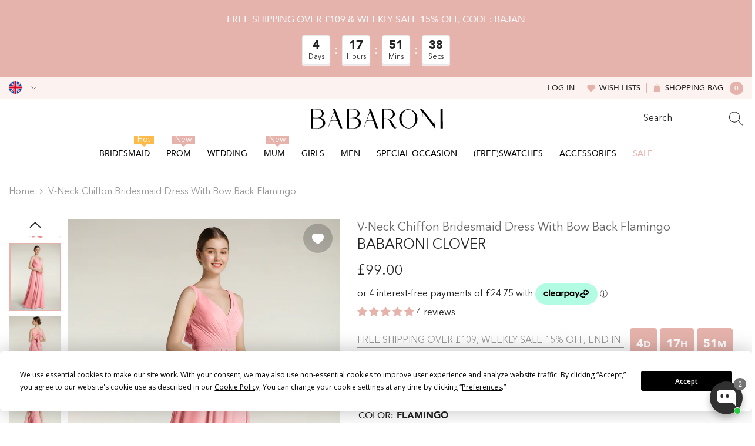

--- FILE ---
content_type: text/html; charset=utf-8
request_url: https://babaroni.co.uk/products/babaroni-clover-v-neck-chiffon-bridesmaid-dress-with-bow-back-flamingo?variant=44941654622505&section_id=template--24046217298217__main
body_size: 24882
content:
<div id="shopify-section-template--24046217298217__main" class="shopify-section"><link href="//babaroni.co.uk/cdn/shop/t/19/assets/component-product.css?v=1031655919914260501751618546" rel="stylesheet" type="text/css" media="all" />
<link href="//babaroni.co.uk/cdn/shop/t/19/assets/component-review.css?v=109494486266837012711741073029" rel="stylesheet" type="text/css" media="all" />
<link href="//babaroni.co.uk/cdn/shop/t/19/assets/component-price.css?v=139205013722916111901741073022" rel="stylesheet" type="text/css" media="all" />
<link href="//babaroni.co.uk/cdn/shop/t/19/assets/component-badge.css?v=101899291450337937701741072991" rel="stylesheet" type="text/css" media="all" />
<link href="//babaroni.co.uk/cdn/shop/t/19/assets/component-rte.css?v=74468535300400368301741073030" rel="stylesheet" type="text/css" media="all" />
<link href="//babaroni.co.uk/cdn/shop/t/19/assets/component-share.css?v=157011081659898136421741073032" rel="stylesheet" type="text/css" media="all" />
<link href="//babaroni.co.uk/cdn/shop/t/19/assets/component-tab.css?v=103415549474190435461741073036" rel="stylesheet" type="text/css" media="all" />
<link href="//babaroni.co.uk/cdn/shop/t/19/assets/component-product-form.css?v=92994104542734513491741077078" rel="stylesheet" type="text/css" media="all" />
<link href="//babaroni.co.uk/cdn/shop/t/19/assets/component-grid.css?v=14116691739327510611741073007" rel="stylesheet" type="text/css" media="all" />

<style type="text/css">
  #ProductSection-template--24046217298217__main .productView-thumbnail .productView-thumbnail-link:after {
      padding-bottom: 133.33333333333334%;
  }

  #ProductSection-template--24046217298217__main .cursor-wrapper .counter {
      color: #191919;
  }

  #ProductSection-template--24046217298217__main .cursor-wrapper .counter #count-image:before {
      background-color: #191919;
  }

  #ProductSection-template--24046217298217__main .custom-cursor__inner .arrow:before,
  #ProductSection-template--24046217298217__main .custom-cursor__inner .arrow:after {
      background-color: #000000;
  }

  #ProductSection-template--24046217298217__main .tabs-contents .toggleLink,
  #ProductSection-template--24046217298217__main .tabs .tab .tab-title {
      font-size: 16px;
      font-weight: 500;
      text-transform: none;
      padding-top: 15px;
      padding-bottom: 15px;
  }

  

  

  @media (max-width: 550px) {
      #ProductSection-template--24046217298217__main .tabs-contents .toggleLink,
      #ProductSection-template--24046217298217__main .tabs .tab .tab-title {
          font-size: 14px;
      }
  }

  @media (max-width: 767px) {
      #ProductSection-template--24046217298217__main {
          padding-top: 0px;
          padding-bottom: 0px;
      }
  }

  @media (min-width: 1025px) {
      
  }

  @media (min-width: 768px) and (max-width: 1199px) {
      #ProductSection-template--24046217298217__main {
          padding-top: 0px;
          padding-bottom: 0px;
      }
  }

  @media (min-width: 1200px) {
      #ProductSection-template--24046217298217__main {
          padding-top: 0px;
          padding-bottom: 0px;
      }
  }
</style>
<script>
    window.product_inven_array_8247206117673 = {
        
            '44941654622505': '99999',
        
            '44941654655273': '99999',
        
            '44941654688041': '99999',
        
            '44941654720809': '99999',
        
            '44941654753577': '99999',
        
            '44941654786345': '99999',
        
            '44941654819113': '99999',
        
            '44941654884649': '99999',
        
            '44941654917417': '99999',
        
    };
  
    window.selling_array_8247206117673 = {
        
            '44941654622505': 'deny',
        
            '44941654655273': 'deny',
        
            '44941654688041': 'deny',
        
            '44941654720809': 'deny',
        
            '44941654753577': 'deny',
        
            '44941654786345': 'deny',
        
            '44941654819113': 'deny',
        
            '44941654884649': 'deny',
        
            '44941654917417': 'deny',
        
    };
  
    window.subtotal = {
        show: false,
        style: 1,
        text: `Add To Cart - [value]`
    };

    
      window.variant_image_group = 'false';
    
</script><link rel="stylesheet" href="//babaroni.co.uk/cdn/shop/t/19/assets/component-fancybox.css?v=159959859525688513561741073005" media="print" onload="this.media='all'">
  <noscript><link href="//babaroni.co.uk/cdn/shop/t/19/assets/component-fancybox.css?v=159959859525688513561741073005" rel="stylesheet" type="text/css" media="all" /></noscript><!-- Afterpay InitializationScript -->
<script src="https://js.afterpay.com/afterpay-1.x.js" defer onload="initializeAfterpay()"></script>
<div
  class="product-details product-left-thumbs"
  data-section-id="template--24046217298217__main"
  data-section-type="product"
  id="ProductSection-template--24046217298217__main"
  data-has-combo="false"
  data-image-opo
>
  
<div
      class="productView-moreItem moreItem-breadcrumb small-hide "
      style="
        --spacing-top: 10px;
        --spacing-bottom: 20px;
        --spacing-top-mb: 0px;
        --spacing-bottom-mb: 0px;
        --breadcrumb-bg:;
        --breadcrumb-mb-bg: #f6f6f6;
      "
    >
      
        <div class="breadcrumb-bg">
      
      <div class="container">
        

<link href="//babaroni.co.uk/cdn/shop/t/19/assets/component-breadcrumb.css?v=27908482502108923081741072993" rel="stylesheet" type="text/css" media="all" />
<breadcrumb-component class="breadcrumb-container style--line_clamp_1">
        <nav class="breadcrumb breadcrumb-left" role="navigation" aria-label="breadcrumbs">
        <a class="link home-link" href="/">Home</a><span class="separate" aria-hidden="true"><svg xmlns="http://www.w3.org/2000/svg" viewBox="0 0 24 24"><path d="M 7.75 1.34375 L 6.25 2.65625 L 14.65625 12 L 6.25 21.34375 L 7.75 22.65625 L 16.75 12.65625 L 17.34375 12 L 16.75 11.34375 Z"></path></svg></span>
                <span>V-neck Chiffon Bridesmaid Dress with Bow Back Flamingo</span><span class="observe-element" style="width: 1px; height: 1px; background: transparent; display: inline-block; flex-shrink: 0;"></span>
        </nav>
    </breadcrumb-component>
    <script type="text/javascript">
        if (typeof breadcrumbComponentDeclare == 'undefiend') {
            class BreadcrumbComponent extends HTMLElement {
                constructor() {
                    super();
                }

                connectedCallback() {
                    this.firstLink = this.querySelector('.link.home-link')
                    this.lastLink = this.querySelector('.observe-element')
                    this.classList.add('initialized');
                    this.initObservers();
                }

                static createHandler(position = 'first', breadcrumb = null) {
                    const handler = (entries, observer) => {
                        entries.forEach(entry => {
                            if (breadcrumb == null) return observer.disconnect();
                            if (entry.isIntersecting ) {
                                breadcrumb.classList.add(`disable-${position}`);
                            } else {
                                breadcrumb.classList.remove(`disable-${position}`);
                            }
                        })
                    }
                    return handler;
                }

                initObservers() {
                    const scrollToFirstHandler = BreadcrumbComponent.createHandler('first', this);
                    const scrollToLastHandler = BreadcrumbComponent.createHandler('last', this);
                    
                    this.scrollToFirstObserver = new IntersectionObserver(scrollToFirstHandler, { threshold: 1 });
                    this.scrollToLastObserver = new IntersectionObserver(scrollToLastHandler, { threshold: 0.6 });

                    this.scrollToFirstObserver.observe(this.firstLink);
                    this.scrollToLastObserver.observe(this.lastLink);
                }
            }   

            window.addEventListener('load', () => {
                customElements.define('breadcrumb-component', BreadcrumbComponent);
            })

            var breadcrumbComponentDeclare = BreadcrumbComponent;
        }
    </script>
      </div>
      
        </div>
      
    </div>
  
  <div class="productView-container container">
    <div
      class="productView halo-productView layout-1 positionMainImage--left productView-sticky"
      data-product-handle="babaroni-clover-v-neck-chiffon-bridesmaid-dress-with-bow-back-flamingo"
    ><div class="productView-top" style="--aspect-ratio: 133.33333333333334%;"><div
  class="halo-productView-left productView-images clearfix"
  data-image-gallery
><div class="productView-images-wrapper" data-video-thumbnail>
    <div class="productView-image-wrapper"><div class="productView-wishlist clearfix">
          <a data-wishlist href="#" data-wishlist-handle="babaroni-clover-v-neck-chiffon-bridesmaid-dress-with-bow-back-flamingo" data-product-id="8247206117673"
            ><span class="visually-hidden">Add to wishlist</span><svg t="1698125166475"  class="icon icon-wishlist" aria-hidden="true" focusable="false" role="presentation" viewBox="0 0 1024 1024" version="1.1" xmlns="http://www.w3.org/2000/svg" p-id="19561"><path d="M923 283.6c-13.4-31.1-32.6-58.9-56.9-82.8-24.3-23.8-52.5-42.4-84-55.5-32.5-13.5-66.9-20.3-102.4-20.3-49.3 0-97.4 13.5-139.2 39-10 6.1-19.5 12.8-28.5 20.1-9-7.3-18.5-14-28.5-20.1-41.8-25.5-89.9-39-139.2-39-35.5 0-69.9 6.8-102.4 20.3-31.4 13-59.7 31.7-84 55.5-24.4 23.9-43.5 51.7-56.9 82.8-13.9 32.3-21 66.6-21 101.9 0 33.3 6.8 68 20.3 103.3 11.3 29.5 27.5 60.1 48.2 91 32.8 48.9 77.9 99.9 133.9 151.6 92.8 85.7 184.7 144.9 188.6 147.3l23.7 15.2c10.5 6.7 24 6.7 34.5 0l23.7-15.2c3.9-2.5 95.7-61.6 188.6-147.3 56-51.7 101.1-102.7 133.9-151.6 20.7-30.9 37-61.5 48.2-91 13.5-35.3 20.3-70 20.3-103.3 0.1-35.3-7-69.6-20.9-101.9z" p-id="19562"></path></svg></a>
        </div><div
        class="productView-nav style-1 image-fit-unset"
        data-image-gallery-main
        data-arrows-desk="true"
        data-arrows-mobi="true"
        data-counter-mobi="true"
        data-media-count="6"
      ><div
                class="productView-image productView-image-adapt fit-unset"
                data-index="1"
                data-media-id="template--24046217298217__main-33373913153833"
              >
                <div
                  class="productView-img-container product-single__media ba_media_card"
                  data-media-id="33373913153833"
                  
                >
                  <div
                    class="media ba_media"
                    
                    
                      data-fancybox="images" href="//babaroni.co.uk/cdn/shop/products/Clover-Flamingo-1_1.jpg?v=1682669808"
                    
                  >
                    <img
                      id="product-featured-image-33373913153833"
                      data-srcset="//babaroni.co.uk/cdn/shop/products/Clover-Flamingo-1_1.jpg?v=1682669808&width=245 245w,//babaroni.co.uk/cdn/shop/products/Clover-Flamingo-1_1.jpg?v=1682669808&width=360 360w,//babaroni.co.uk/cdn/shop/products/Clover-Flamingo-1_1.jpg?v=1682669808&width=470 470w,//babaroni.co.uk/cdn/shop/products/Clover-Flamingo-1_1.jpg?v=1682669808&width=533 533w,//babaroni.co.uk/cdn/shop/products/Clover-Flamingo-1_1.jpg?v=1682669808&width=640 640w,//babaroni.co.uk/cdn/shop/products/Clover-Flamingo-1_1.jpg?v=1682669808&width=720 720w,//babaroni.co.uk/cdn/shop/products/Clover-Flamingo-1_1.jpg?v=1682669808&width=870 870w,//babaroni.co.uk/cdn/shop/products/Clover-Flamingo-1_1.jpg?v=1682669808&width=935 935w,//babaroni.co.uk/cdn/shop/products/Clover-Flamingo-1_1.jpg?v=1682669808&width=1066 1066w,//babaroni.co.uk/cdn/shop/products/Clover-Flamingo-1_1.jpg?v=1682669808"
 sizes="(min-width:
1800px) 697px, (min-width: 768px) 50vw, 100vw" alt="Flamingo" size="1200"
loading="lazy" class="motion-reduce lazyload"

                      title="Flamingo"
                      data-main-image
                    >
                    <span class="data-lazy-loading"></span>
                  </div>
                </div>
              </div><div
                class="productView-image productView-image-adapt fit-unset"
                data-index="2"
                data-media-id="template--24046217298217__main-33373913186601"
              >
                <div
                  class="productView-img-container product-single__media ba_media_card"
                  data-media-id="33373913186601"
                  
                >
                  <div
                    class="media ba_media"
                    
                    
                      data-fancybox="images" href="//babaroni.co.uk/cdn/shop/products/Clover-Flamingo-2_1.jpg?v=1682669808"
                    
                  >
                    <img
                      id="product-featured-image-33373913186601"
                      data-srcset="//babaroni.co.uk/cdn/shop/products/Clover-Flamingo-2_1.jpg?v=1682669808&width=245 245w,//babaroni.co.uk/cdn/shop/products/Clover-Flamingo-2_1.jpg?v=1682669808&width=360 360w,//babaroni.co.uk/cdn/shop/products/Clover-Flamingo-2_1.jpg?v=1682669808&width=470 470w,//babaroni.co.uk/cdn/shop/products/Clover-Flamingo-2_1.jpg?v=1682669808&width=533 533w,//babaroni.co.uk/cdn/shop/products/Clover-Flamingo-2_1.jpg?v=1682669808&width=640 640w,//babaroni.co.uk/cdn/shop/products/Clover-Flamingo-2_1.jpg?v=1682669808&width=720 720w,//babaroni.co.uk/cdn/shop/products/Clover-Flamingo-2_1.jpg?v=1682669808&width=870 870w,//babaroni.co.uk/cdn/shop/products/Clover-Flamingo-2_1.jpg?v=1682669808&width=935 935w,//babaroni.co.uk/cdn/shop/products/Clover-Flamingo-2_1.jpg?v=1682669808&width=1066 1066w,//babaroni.co.uk/cdn/shop/products/Clover-Flamingo-2_1.jpg?v=1682669808"
 sizes="(min-width:
1800px) 697px, (min-width: 768px) 50vw, 100vw" alt="Flamingo" size="1200"
loading="lazy" class="motion-reduce lazyload"

                      title="Flamingo"
                      data-main-image
                    >
                    <span class="data-lazy-loading"></span>
                  </div>
                </div>
              </div><div
                class="productView-image productView-image-adapt fit-unset"
                data-index="3"
                data-media-id="template--24046217298217__main-33373913219369"
              >
                <div
                  class="productView-img-container product-single__media ba_media_card"
                  data-media-id="33373913219369"
                  
                >
                  <div
                    class="media ba_media"
                    
                    
                      data-fancybox="images" href="//babaroni.co.uk/cdn/shop/products/Clover-Flamingo-3_1.jpg?v=1682669808"
                    
                  >
                    <img
                      id="product-featured-image-33373913219369"
                      data-srcset="//babaroni.co.uk/cdn/shop/products/Clover-Flamingo-3_1.jpg?v=1682669808&width=245 245w,//babaroni.co.uk/cdn/shop/products/Clover-Flamingo-3_1.jpg?v=1682669808&width=360 360w,//babaroni.co.uk/cdn/shop/products/Clover-Flamingo-3_1.jpg?v=1682669808&width=470 470w,//babaroni.co.uk/cdn/shop/products/Clover-Flamingo-3_1.jpg?v=1682669808&width=533 533w,//babaroni.co.uk/cdn/shop/products/Clover-Flamingo-3_1.jpg?v=1682669808&width=640 640w,//babaroni.co.uk/cdn/shop/products/Clover-Flamingo-3_1.jpg?v=1682669808&width=720 720w,//babaroni.co.uk/cdn/shop/products/Clover-Flamingo-3_1.jpg?v=1682669808&width=870 870w,//babaroni.co.uk/cdn/shop/products/Clover-Flamingo-3_1.jpg?v=1682669808&width=935 935w,//babaroni.co.uk/cdn/shop/products/Clover-Flamingo-3_1.jpg?v=1682669808&width=1066 1066w,//babaroni.co.uk/cdn/shop/products/Clover-Flamingo-3_1.jpg?v=1682669808"
 sizes="(min-width:
1800px) 697px, (min-width: 768px) 50vw, 100vw" alt="Flamingo" size="1200"
loading="lazy" class="motion-reduce lazyload"

                      title="Flamingo"
                      data-main-image
                    >
                    <span class="data-lazy-loading"></span>
                  </div>
                </div>
              </div><div
                class="productView-image productView-image-adapt fit-unset"
                data-index="4"
                data-media-id="template--24046217298217__main-33373913252137"
              >
                <div
                  class="productView-img-container product-single__media ba_media_card"
                  data-media-id="33373913252137"
                  
                >
                  <div
                    class="media ba_media"
                    
                    
                      data-fancybox="images" href="//babaroni.co.uk/cdn/shop/products/Clover-Flamingo-4_1.jpg?v=1682669808"
                    
                  >
                    <img
                      id="product-featured-image-33373913252137"
                      data-srcset="//babaroni.co.uk/cdn/shop/products/Clover-Flamingo-4_1.jpg?v=1682669808&width=245 245w,//babaroni.co.uk/cdn/shop/products/Clover-Flamingo-4_1.jpg?v=1682669808&width=360 360w,//babaroni.co.uk/cdn/shop/products/Clover-Flamingo-4_1.jpg?v=1682669808&width=470 470w,//babaroni.co.uk/cdn/shop/products/Clover-Flamingo-4_1.jpg?v=1682669808&width=533 533w,//babaroni.co.uk/cdn/shop/products/Clover-Flamingo-4_1.jpg?v=1682669808&width=640 640w,//babaroni.co.uk/cdn/shop/products/Clover-Flamingo-4_1.jpg?v=1682669808&width=720 720w,//babaroni.co.uk/cdn/shop/products/Clover-Flamingo-4_1.jpg?v=1682669808&width=870 870w,//babaroni.co.uk/cdn/shop/products/Clover-Flamingo-4_1.jpg?v=1682669808&width=935 935w,//babaroni.co.uk/cdn/shop/products/Clover-Flamingo-4_1.jpg?v=1682669808&width=1066 1066w,//babaroni.co.uk/cdn/shop/products/Clover-Flamingo-4_1.jpg?v=1682669808"
 sizes="(min-width:
1800px) 697px, (min-width: 768px) 50vw, 100vw" alt="Flamingo" size="1200"
loading="lazy" class="motion-reduce lazyload"

                      title="Flamingo"
                      data-main-image
                    >
                    <span class="data-lazy-loading"></span>
                  </div>
                </div>
              </div><div
                class="productView-image productView-image-adapt fit-unset"
                data-index="5"
                data-media-id="template--24046217298217__main-33373913317673"
              >
                <div
                  class="productView-img-container product-single__media ba_media_card"
                  data-media-id="33373913317673"
                  
                >
                  <div
                    class="media ba_media"
                    
                    
                      data-fancybox="images" href="//babaroni.co.uk/cdn/shop/products/Clover-Flamingo-5_1.jpg?v=1682669808"
                    
                  >
                    <img
                      id="product-featured-image-33373913317673"
                      data-srcset="//babaroni.co.uk/cdn/shop/products/Clover-Flamingo-5_1.jpg?v=1682669808&width=245 245w,//babaroni.co.uk/cdn/shop/products/Clover-Flamingo-5_1.jpg?v=1682669808&width=360 360w,//babaroni.co.uk/cdn/shop/products/Clover-Flamingo-5_1.jpg?v=1682669808&width=470 470w,//babaroni.co.uk/cdn/shop/products/Clover-Flamingo-5_1.jpg?v=1682669808&width=533 533w,//babaroni.co.uk/cdn/shop/products/Clover-Flamingo-5_1.jpg?v=1682669808&width=640 640w,//babaroni.co.uk/cdn/shop/products/Clover-Flamingo-5_1.jpg?v=1682669808&width=720 720w,//babaroni.co.uk/cdn/shop/products/Clover-Flamingo-5_1.jpg?v=1682669808&width=870 870w,//babaroni.co.uk/cdn/shop/products/Clover-Flamingo-5_1.jpg?v=1682669808&width=935 935w,//babaroni.co.uk/cdn/shop/products/Clover-Flamingo-5_1.jpg?v=1682669808&width=1066 1066w,//babaroni.co.uk/cdn/shop/products/Clover-Flamingo-5_1.jpg?v=1682669808"
 sizes="(min-width:
1800px) 697px, (min-width: 768px) 50vw, 100vw" alt="Flamingo" size="1200"
loading="lazy" class="motion-reduce lazyload"

                      title="Flamingo"
                      data-main-image
                    >
                    <span class="data-lazy-loading"></span>
                  </div>
                </div>
              </div><div
                class="productView-image productView-image-adapt fit-unset"
                data-index="6"
                data-media-id="template--24046217298217__main-33373913350441"
              >
                <div
                  class="productView-img-container product-single__media ba_media_card"
                  data-media-id="33373913350441"
                  
                >
                  <div
                    class="media ba_media"
                    
                    
                      data-fancybox="images" href="//babaroni.co.uk/cdn/shop/products/Clover-Flamingo-6_1.jpg?v=1682669808"
                    
                  >
                    <img
                      id="product-featured-image-33373913350441"
                      data-srcset="//babaroni.co.uk/cdn/shop/products/Clover-Flamingo-6_1.jpg?v=1682669808&width=245 245w,//babaroni.co.uk/cdn/shop/products/Clover-Flamingo-6_1.jpg?v=1682669808&width=360 360w,//babaroni.co.uk/cdn/shop/products/Clover-Flamingo-6_1.jpg?v=1682669808&width=470 470w,//babaroni.co.uk/cdn/shop/products/Clover-Flamingo-6_1.jpg?v=1682669808&width=533 533w,//babaroni.co.uk/cdn/shop/products/Clover-Flamingo-6_1.jpg?v=1682669808&width=640 640w,//babaroni.co.uk/cdn/shop/products/Clover-Flamingo-6_1.jpg?v=1682669808&width=720 720w,//babaroni.co.uk/cdn/shop/products/Clover-Flamingo-6_1.jpg?v=1682669808&width=870 870w,//babaroni.co.uk/cdn/shop/products/Clover-Flamingo-6_1.jpg?v=1682669808&width=935 935w,//babaroni.co.uk/cdn/shop/products/Clover-Flamingo-6_1.jpg?v=1682669808&width=1066 1066w,//babaroni.co.uk/cdn/shop/products/Clover-Flamingo-6_1.jpg?v=1682669808"
 sizes="(min-width:
1800px) 697px, (min-width: 768px) 50vw, 100vw" alt="Flamingo" size="1200"
loading="lazy" class="motion-reduce lazyload"

                      title="Flamingo"
                      data-main-image
                    >
                    <span class="data-lazy-loading"></span>
                  </div>
                </div>
              </div></div></div><div class="productView-thumbnail-wrapper is-hidden-mobile">
        <div class="productView-for clearfix" data-max-thumbnail-to-show="6"><div
                  class="productView-thumbnail"
                  data-media-id="template--24046217298217__main-33373913153833"
                >
                  <a
                    class="ba-media half-bg productView-thumbnail-link"
                    href="javascript:void(0)"
                    data-image="//babaroni.co.uk/cdn/shop/products/Clover-Flamingo-1_1_large.jpg?v=1682669808"
                    style="--ratio-percent: 0.75%"
                  >
                    <img
                      class="lazyload"
                      data-src="//babaroni.co.uk/cdn/shop/products/Clover-Flamingo-1_1_medium.jpg?v=1682669808"
                      alt="Flamingo"
                      title="Flamingo"
                      loading="lazy"
                    >
                  </a>
                </div><div
                  class="productView-thumbnail"
                  data-media-id="template--24046217298217__main-33373913186601"
                >
                  <a
                    class="ba-media half-bg productView-thumbnail-link"
                    href="javascript:void(0)"
                    data-image="//babaroni.co.uk/cdn/shop/products/Clover-Flamingo-2_1_large.jpg?v=1682669808"
                    style="--ratio-percent: 0.75%"
                  >
                    <img
                      class="lazyload"
                      data-src="//babaroni.co.uk/cdn/shop/products/Clover-Flamingo-2_1_medium.jpg?v=1682669808"
                      alt="Flamingo"
                      title="Flamingo"
                      loading="lazy"
                    >
                  </a>
                </div><div
                  class="productView-thumbnail"
                  data-media-id="template--24046217298217__main-33373913219369"
                >
                  <a
                    class="ba-media half-bg productView-thumbnail-link"
                    href="javascript:void(0)"
                    data-image="//babaroni.co.uk/cdn/shop/products/Clover-Flamingo-3_1_large.jpg?v=1682669808"
                    style="--ratio-percent: 0.75%"
                  >
                    <img
                      class="lazyload"
                      data-src="//babaroni.co.uk/cdn/shop/products/Clover-Flamingo-3_1_medium.jpg?v=1682669808"
                      alt="Flamingo"
                      title="Flamingo"
                      loading="lazy"
                    >
                  </a>
                </div><div
                  class="productView-thumbnail"
                  data-media-id="template--24046217298217__main-33373913252137"
                >
                  <a
                    class="ba-media half-bg productView-thumbnail-link"
                    href="javascript:void(0)"
                    data-image="//babaroni.co.uk/cdn/shop/products/Clover-Flamingo-4_1_large.jpg?v=1682669808"
                    style="--ratio-percent: 0.75%"
                  >
                    <img
                      class="lazyload"
                      data-src="//babaroni.co.uk/cdn/shop/products/Clover-Flamingo-4_1_medium.jpg?v=1682669808"
                      alt="Flamingo"
                      title="Flamingo"
                      loading="lazy"
                    >
                  </a>
                </div><div
                  class="productView-thumbnail"
                  data-media-id="template--24046217298217__main-33373913317673"
                >
                  <a
                    class="ba-media half-bg productView-thumbnail-link"
                    href="javascript:void(0)"
                    data-image="//babaroni.co.uk/cdn/shop/products/Clover-Flamingo-5_1_large.jpg?v=1682669808"
                    style="--ratio-percent: 0.75%"
                  >
                    <img
                      class="lazyload"
                      data-src="//babaroni.co.uk/cdn/shop/products/Clover-Flamingo-5_1_medium.jpg?v=1682669808"
                      alt="Flamingo"
                      title="Flamingo"
                      loading="lazy"
                    >
                  </a>
                </div><div
                  class="productView-thumbnail"
                  data-media-id="template--24046217298217__main-33373913350441"
                >
                  <a
                    class="ba-media half-bg productView-thumbnail-link"
                    href="javascript:void(0)"
                    data-image="//babaroni.co.uk/cdn/shop/products/Clover-Flamingo-6_1_large.jpg?v=1682669808"
                    style="--ratio-percent: 0.75%"
                  >
                    <img
                      class="lazyload"
                      data-src="//babaroni.co.uk/cdn/shop/products/Clover-Flamingo-6_1_medium.jpg?v=1682669808"
                      alt="Flamingo"
                      title="Flamingo"
                      loading="lazy"
                    >
                  </a>
                </div></div>
      </div></div>
  <div
    class="productView-moreItem center small-hide"
    style="
      --spacing-top: 15px;
      --spacing-bottom: 15px
    "
  >
    <div class="share-button halo-socialShare productView-share style-1"><div class="share_toolbox clearfix"><ul class="social-share"><li class="social-share__item"><a class="facebook" href="https://www.facebook.com/sharer/sharer.php?u=https://babaroni.co.uk/products/babaroni-clover-v-neck-chiffon-bridesmaid-dress-with-bow-back-flamingo" title='Facebook' data-no-instant rel="noopener noreferrer nofollow" target="_blank"><svg aria-hidden="true" focusable="false" role="presentation" xmlns="http://www.w3.org/2000/svg" viewBox="0 0 320 512" class="icon icon-facebook"><path d="M279.14 288l14.22-92.66h-88.91v-60.13c0-25.35 12.42-50.06 52.24-50.06h40.42V6.26S260.43 0 225.36 0c-73.22 0-121.08 44.38-121.08 124.72v70.62H22.89V288h81.39v224h100.17V288z"></path></svg></a></li><li class="social-share__item"><a class="twitter" href="http://twitter.com/share?text=V-neck%20Chiffon%20Bridesmaid%20Dress%20with%20Bow%20Back%20Flamingo&amp;url=https://babaroni.co.uk/products/babaroni-clover-v-neck-chiffon-bridesmaid-dress-with-bow-back-flamingo" title='Twitter' data-no-instant rel="noopener noreferrer nofollow" target="_blank"><svg aria-hidden="true" focusable="false" role="presentation" class="icon icon-twitter" viewBox="0 0 18 15"><path d="M17.64 2.6a7.33 7.33 0 01-1.75 1.82c0 .05 0 .13.02.23l.02.23a9.97 9.97 0 01-1.69 5.54c-.57.85-1.24 1.62-2.02 2.28a9.09 9.09 0 01-2.82 1.6 10.23 10.23 0 01-8.9-.98c.34.02.61.04.83.04 1.64 0 3.1-.5 4.38-1.5a3.6 3.6 0 01-3.3-2.45A2.91 2.91 0 004 9.35a3.47 3.47 0 01-2.02-1.21 3.37 3.37 0 01-.8-2.22v-.03c.46.24.98.37 1.58.4a3.45 3.45 0 01-1.54-2.9c0-.61.14-1.2.45-1.79a9.68 9.68 0 003.2 2.6 10 10 0 004.08 1.07 3 3 0 01-.13-.8c0-.97.34-1.8 1.03-2.48A3.45 3.45 0 0112.4.96a3.49 3.49 0 012.54 1.1c.8-.15 1.54-.44 2.23-.85a3.4 3.4 0 01-1.54 1.94c.74-.1 1.4-.28 2.01-.54z"></svg>
</a></li><li class="social-share__item"><a class="pinterest" href="http://pinterest.com/pin/create/button/?url=https://babaroni.co.uk/products/babaroni-clover-v-neck-chiffon-bridesmaid-dress-with-bow-back-flamingo&amp;media=http://babaroni.co.uk/cdn/shop/products/Clover-Flamingo-1_1.jpg?crop=center&height=1024&v=1682669808&width=1024&amp;description=V-neck%20Chiffon%20Bridesmaid%20Dress%20with%20Bow%20Back%20Flamingo" title='Pinterest' data-no-instant rel="noopener noreferrer nofollow" target="_blank"><svg aria-hidden="true" focusable="false" role="presentation" class="icon icon-pinterest" viewBox="0 0 17 18"><path d="M8.48.58a8.42 8.42 0 015.9 2.45 8.42 8.42 0 011.33 10.08 8.28 8.28 0 01-7.23 4.16 8.5 8.5 0 01-2.37-.32c.42-.68.7-1.29.85-1.8l.59-2.29c.14.28.41.52.8.73.4.2.8.31 1.24.31.87 0 1.65-.25 2.34-.75a4.87 4.87 0 001.6-2.05 7.3 7.3 0 00.56-2.93c0-1.3-.5-2.41-1.49-3.36a5.27 5.27 0 00-3.8-1.43c-.93 0-1.8.16-2.58.48A5.23 5.23 0 002.85 8.6c0 .75.14 1.41.43 1.98.28.56.7.96 1.27 1.2.1.04.19.04.26 0 .07-.03.12-.1.15-.2l.18-.68c.05-.15.02-.3-.11-.45a2.35 2.35 0 01-.57-1.63A3.96 3.96 0 018.6 4.8c1.09 0 1.94.3 2.54.89.61.6.92 1.37.92 2.32 0 .8-.11 1.54-.33 2.21a3.97 3.97 0 01-.93 1.62c-.4.4-.87.6-1.4.6-.43 0-.78-.15-1.06-.47-.27-.32-.36-.7-.26-1.13a111.14 111.14 0 01.47-1.6l.18-.73c.06-.26.09-.47.09-.65 0-.36-.1-.66-.28-.89-.2-.23-.47-.35-.83-.35-.45 0-.83.2-1.13.62-.3.41-.46.93-.46 1.56a4.1 4.1 0 00.18 1.15l.06.15c-.6 2.58-.95 4.1-1.08 4.54-.12.55-.16 1.2-.13 1.94a8.4 8.4 0 01-5-7.65c0-2.3.81-4.28 2.44-5.9A8.04 8.04 0 018.48.57z"></svg>
</a></li><li class="social-share__item"><a class="tumblr" href="//tumblr.com/widgets/share/tool?canonicalUrl=https://babaroni.co.uk/products/babaroni-clover-v-neck-chiffon-bridesmaid-dress-with-bow-back-flamingo" title='Tumblr' data-no-instant rel="noopener noreferrer nofollow" data-content="http://babaroni.co.uk/cdn/shop/products/Clover-Flamingo-1_1.jpg?crop=center&height=1024&v=1682669808&width=1024" target="_blank"><svg aria-hidden="true" focusable="false" role="presentation" class="icon icon-tumblr" viewBox="0 0 91 161"><path fill-rule="evenodd" d="M64 160.3c-24 0-42-12.3-42-41.8V71.3H.3V45.7c24-6.2 34-26.9 35.2-44.7h24.9v40.5h29v29.8h-29v41.1c0 12.3 6.2 16.6 16.1 16.6h14v31.3H64"></svg>
</a></li><li class="social-share__item"><a class="telegram" href="https://telegram.me/share/url?url=https://babaroni.co.uk/products/babaroni-clover-v-neck-chiffon-bridesmaid-dress-with-bow-back-flamingo" title='Telegram' data-no-instant rel="nofollow" target="_blank"><svg class="icon icon-telegram" role="presentation" viewBox="0 0 496 512"><path d="M248,8C111.033,8,0,119.033,0,256S111.033,504,248,504,496,392.967,496,256,384.967,8,248,8ZM362.952,176.66c-3.732,39.215-19.881,134.378-28.1,178.3-3.476,18.584-10.322,24.816-16.948,25.425-14.4,1.326-25.338-9.517-39.287-18.661-21.827-14.308-34.158-23.215-55.346-37.177-24.485-16.135-8.612-25,5.342-39.5,3.652-3.793,67.107-61.51,68.335-66.746.153-.655.3-3.1-1.154-4.384s-3.59-.849-5.135-.5q-3.283.746-104.608,69.142-14.845,10.194-26.894,9.934c-8.855-.191-25.888-5.006-38.551-9.123-15.531-5.048-27.875-7.717-26.8-16.291q.84-6.7,18.45-13.7,108.446-47.248,144.628-62.3c68.872-28.647,83.183-33.623,92.511-33.789,2.052-.034,6.639.474,9.61,2.885a10.452,10.452,0,0,1,3.53,6.716A43.765,43.765,0,0,1,362.952,176.66Z"></path></svg></a></li><li class="social-share__item"><a class="email" href="mailto:?subject=V-neck%20Chiffon%20Bridesmaid%20Dress%20with%20Bow%20Back%20Flamingo&amp;body=https://babaroni.co.uk/products/babaroni-clover-v-neck-chiffon-bridesmaid-dress-with-bow-back-flamingo" title='Email' data-no-instant rel="noopener noreferrer nofollow" target="_blank"><svg xmlns="http://www.w3.org/2000/svg" viewBox="0 0 24 24" aria-hidden="true" focusable="false" role="presentation" class="icon icon-mail"><path d="M 1 3 L 1 5 L 1 18 L 3 18 L 3 5 L 19 5 L 19 3 L 3 3 L 1 3 z M 5 7 L 5 7.1777344 L 14 12.875 L 23 7.125 L 23 7 L 5 7 z M 23 9.2832031 L 14 15 L 5 9.4160156 L 5 21 L 14 21 L 14 17 L 17 17 L 17 14 L 23 14 L 23 9.2832031 z M 19 16 L 19 19 L 16 19 L 16 21 L 19 21 L 19 24 L 21 24 L 21 21 L 24 21 L 24 19 L 21 19 L 21 16 L 19 16 z"/></svg></a></li></ul></div></div>
  </div>
</div>
<div class="halo-productView-right productView-details clearfix">
          <div class="productView-product clearfix"><div
                    class="productView-moreItem product_title"
                    style="
                      --spacing-top: 0px;
                      --spacing-bottom: 0px
                    "
                  >
                    <h1
  class="productView-title"
  style="--color-title: #666666;--fontsize-text: 20px;--fontsize-mb-text: 14px;"
><span>V-neck Chiffon Bridesmaid Dress with Bow Back Flamingo</span>
</h1>

                  </div><div
                      class="productView-moreItem product_subtitle"
                      style="
                        --spacing-top: 0px;
                        --spacing-bottom: 15px
                      "
                    >
                      <div class="halo-share-3">
    <h2
      class="productView-subtitle"
      style="--color-title: #232323;--fontsize-text: 24px;--fontsize-mb-text: 20px;"
    >
      <span>Babaroni Clover</span>
    </h2>
    <share-button class="share-button halo-socialShare productView-share style-3"><div class="share-content">
            <button class="share-button__button button"><svg
  t="1699102133109"
  class="icon"
  viewBox="0 0 1024 1024"
  version="1.1"
  xmlns="http://www.w3.org/2000/svg"
  p-id="4203"
>
  <path d="M874.666667 544c-17.066667 0-32 14.933333-32 32v256c0 6.4-4.266667 10.666667-10.666667 10.666667H192c-6.4 0-10.666667-4.266667-10.666667-10.666667V192c0-6.4 4.266667-10.666667 10.666667-10.666667h256c17.066667 0 32-14.933333 32-32s-14.933333-32-32-32H192C151.466667 117.333333 117.333333 151.466667 117.333333 192v640c0 40.533333 34.133333 74.666667 74.666667 74.666667h640c40.533333 0 74.666667-34.133333 74.666667-74.666667V576c0-17.066667-14.933333-32-32-32z" fill="currentColor" p-id="4204"></path><path d="M874.666667 117.333333H640c-17.066667 0-32 14.933333-32 32s14.933333 32 32 32h157.866667L509.866667 467.2c-12.8 12.8-12.8 32 0 44.8 6.4 6.4 14.933333 8.533333 23.466666 8.533333s17.066667-2.133333 23.466667-8.533333l285.866667-285.866667V384c0 17.066667 14.933333 32 32 32s32-14.933333 32-32V149.333333c0-17.066667-14.933333-32-32-32z" fill="currentColor" p-id="4205"></path>
</svg>
 <span>Share</span></button>
            <div class="share-button__fallback">
                <div class="share-header">
                    <h2 class="share-title"><span>Share</span></h2>
                    <button type="button" class="share-button__close" aria-label="Close"><svg xmlns="http://www.w3.org/2000/svg" viewBox="0 0 48 48" ><path d="M 38.982422 6.9707031 A 2.0002 2.0002 0 0 0 37.585938 7.5859375 L 24 21.171875 L 10.414062 7.5859375 A 2.0002 2.0002 0 0 0 8.9785156 6.9804688 A 2.0002 2.0002 0 0 0 7.5859375 10.414062 L 21.171875 24 L 7.5859375 37.585938 A 2.0002 2.0002 0 1 0 10.414062 40.414062 L 24 26.828125 L 37.585938 40.414062 A 2.0002 2.0002 0 1 0 40.414062 37.585938 L 26.828125 24 L 40.414062 10.414062 A 2.0002 2.0002 0 0 0 38.982422 6.9707031 z"/></svg><span>Close</span></button>
                </div>
                <div class="wrapper-content">
                    <label class="form-label">Copy link</label>
                    <div class="share-group">
                        <div class="form-field">
                            <input type="text" class="field__input" id="url" value="https://babaroni.co.uk/products/babaroni-clover-v-neck-chiffon-bridesmaid-dress-with-bow-back-flamingo" placeholder="Link" data-url="https://babaroni.co.uk/products/babaroni-clover-v-neck-chiffon-bridesmaid-dress-with-bow-back-flamingo" onclick="this.select();" readonly>
                            <label class="field__label hiddenLabels" for="url">Link</label>
                        </div>
                        <button class="button button--primary button-copy"><svg class="icon icon-clipboard" width="11" height="13" fill="none" xmlns="http://www.w3.org/2000/svg" aria-hidden="true" focusable="false"><path fill-rule="evenodd" clip-rule="evenodd" d="M2 1a1 1 0 011-1h7a1 1 0 011 1v9a1 1 0 01-1 1V1H2zM1 2a1 1 0 00-1 1v9a1 1 0 001 1h7a1 1 0 001-1V3a1 1 0 00-1-1H1zm0 10V3h7v9H1z" fill="currentColor"/></svg>
 Copy link</button>
                    </div>
                    <span id="ShareMessage-8247206117673" class="share-button__message hidden" role="status" aria-hidden="true">Link copied to clipboard!</span><div class="share_toolbox clearfix"><label class="form-label">Share</label> <ul class="social-share"><li class="social-share__item"><a class="facebook" href="https://www.facebook.com/sharer/sharer.php?u=https://babaroni.co.uk/products/babaroni-clover-v-neck-chiffon-bridesmaid-dress-with-bow-back-flamingo" title='Facebook' data-no-instant rel="noopener noreferrer nofollow" target="_blank"><svg aria-hidden="true" focusable="false" role="presentation" xmlns="http://www.w3.org/2000/svg" viewBox="0 0 320 512" class="icon icon-facebook"><path d="M279.14 288l14.22-92.66h-88.91v-60.13c0-25.35 12.42-50.06 52.24-50.06h40.42V6.26S260.43 0 225.36 0c-73.22 0-121.08 44.38-121.08 124.72v70.62H22.89V288h81.39v224h100.17V288z"></path></svg></a></li><li class="social-share__item"><a class="twitter" href="http://twitter.com/share?text=V-neck%20Chiffon%20Bridesmaid%20Dress%20with%20Bow%20Back%20Flamingo&amp;url=https://babaroni.co.uk/products/babaroni-clover-v-neck-chiffon-bridesmaid-dress-with-bow-back-flamingo" title='Twitter' data-no-instant rel="noopener noreferrer nofollow" target="_blank"><svg aria-hidden="true" focusable="false" role="presentation" class="icon icon-twitter" viewBox="0 0 18 15"><path d="M17.64 2.6a7.33 7.33 0 01-1.75 1.82c0 .05 0 .13.02.23l.02.23a9.97 9.97 0 01-1.69 5.54c-.57.85-1.24 1.62-2.02 2.28a9.09 9.09 0 01-2.82 1.6 10.23 10.23 0 01-8.9-.98c.34.02.61.04.83.04 1.64 0 3.1-.5 4.38-1.5a3.6 3.6 0 01-3.3-2.45A2.91 2.91 0 004 9.35a3.47 3.47 0 01-2.02-1.21 3.37 3.37 0 01-.8-2.22v-.03c.46.24.98.37 1.58.4a3.45 3.45 0 01-1.54-2.9c0-.61.14-1.2.45-1.79a9.68 9.68 0 003.2 2.6 10 10 0 004.08 1.07 3 3 0 01-.13-.8c0-.97.34-1.8 1.03-2.48A3.45 3.45 0 0112.4.96a3.49 3.49 0 012.54 1.1c.8-.15 1.54-.44 2.23-.85a3.4 3.4 0 01-1.54 1.94c.74-.1 1.4-.28 2.01-.54z"></svg>
</a></li><li class="social-share__item"><a class="pinterest" href="http://pinterest.com/pin/create/button/?url=https://babaroni.co.uk/products/babaroni-clover-v-neck-chiffon-bridesmaid-dress-with-bow-back-flamingo&amp;media=http://babaroni.co.uk/cdn/shop/products/Clover-Flamingo-1_1.jpg?crop=center&height=1024&v=1682669808&width=1024&amp;description=V-neck%20Chiffon%20Bridesmaid%20Dress%20with%20Bow%20Back%20Flamingo" title='Pinterest' data-no-instant rel="noopener noreferrer nofollow" target="_blank"><svg aria-hidden="true" focusable="false" role="presentation" class="icon icon-pinterest" viewBox="0 0 17 18"><path d="M8.48.58a8.42 8.42 0 015.9 2.45 8.42 8.42 0 011.33 10.08 8.28 8.28 0 01-7.23 4.16 8.5 8.5 0 01-2.37-.32c.42-.68.7-1.29.85-1.8l.59-2.29c.14.28.41.52.8.73.4.2.8.31 1.24.31.87 0 1.65-.25 2.34-.75a4.87 4.87 0 001.6-2.05 7.3 7.3 0 00.56-2.93c0-1.3-.5-2.41-1.49-3.36a5.27 5.27 0 00-3.8-1.43c-.93 0-1.8.16-2.58.48A5.23 5.23 0 002.85 8.6c0 .75.14 1.41.43 1.98.28.56.7.96 1.27 1.2.1.04.19.04.26 0 .07-.03.12-.1.15-.2l.18-.68c.05-.15.02-.3-.11-.45a2.35 2.35 0 01-.57-1.63A3.96 3.96 0 018.6 4.8c1.09 0 1.94.3 2.54.89.61.6.92 1.37.92 2.32 0 .8-.11 1.54-.33 2.21a3.97 3.97 0 01-.93 1.62c-.4.4-.87.6-1.4.6-.43 0-.78-.15-1.06-.47-.27-.32-.36-.7-.26-1.13a111.14 111.14 0 01.47-1.6l.18-.73c.06-.26.09-.47.09-.65 0-.36-.1-.66-.28-.89-.2-.23-.47-.35-.83-.35-.45 0-.83.2-1.13.62-.3.41-.46.93-.46 1.56a4.1 4.1 0 00.18 1.15l.06.15c-.6 2.58-.95 4.1-1.08 4.54-.12.55-.16 1.2-.13 1.94a8.4 8.4 0 01-5-7.65c0-2.3.81-4.28 2.44-5.9A8.04 8.04 0 018.48.57z"></svg>
</a></li><li class="social-share__item"><a class="tumblr" href="//tumblr.com/widgets/share/tool?canonicalUrl=https://babaroni.co.uk/products/babaroni-clover-v-neck-chiffon-bridesmaid-dress-with-bow-back-flamingo" title='Tumblr' data-no-instant rel="noopener noreferrer nofollow" data-content="http://babaroni.co.uk/cdn/shop/products/Clover-Flamingo-1_1.jpg?crop=center&height=1024&v=1682669808&width=1024" target="_blank"><svg aria-hidden="true" focusable="false" role="presentation" class="icon icon-tumblr" viewBox="0 0 91 161"><path fill-rule="evenodd" d="M64 160.3c-24 0-42-12.3-42-41.8V71.3H.3V45.7c24-6.2 34-26.9 35.2-44.7h24.9v40.5h29v29.8h-29v41.1c0 12.3 6.2 16.6 16.1 16.6h14v31.3H64"></svg>
</a></li><li class="social-share__item"><a class="telegram" href="https://telegram.me/share/url?url=https://babaroni.co.uk/products/babaroni-clover-v-neck-chiffon-bridesmaid-dress-with-bow-back-flamingo" title='Telegram' data-no-instant rel="nofollow" target="_blank"><svg class="icon icon-telegram" role="presentation" viewBox="0 0 496 512"><path d="M248,8C111.033,8,0,119.033,0,256S111.033,504,248,504,496,392.967,496,256,384.967,8,248,8ZM362.952,176.66c-3.732,39.215-19.881,134.378-28.1,178.3-3.476,18.584-10.322,24.816-16.948,25.425-14.4,1.326-25.338-9.517-39.287-18.661-21.827-14.308-34.158-23.215-55.346-37.177-24.485-16.135-8.612-25,5.342-39.5,3.652-3.793,67.107-61.51,68.335-66.746.153-.655.3-3.1-1.154-4.384s-3.59-.849-5.135-.5q-3.283.746-104.608,69.142-14.845,10.194-26.894,9.934c-8.855-.191-25.888-5.006-38.551-9.123-15.531-5.048-27.875-7.717-26.8-16.291q.84-6.7,18.45-13.7,108.446-47.248,144.628-62.3c68.872-28.647,83.183-33.623,92.511-33.789,2.052-.034,6.639.474,9.61,2.885a10.452,10.452,0,0,1,3.53,6.716A43.765,43.765,0,0,1,362.952,176.66Z"></path></svg></a></li><li class="social-share__item"><a class="email" href="mailto:?subject=V-neck%20Chiffon%20Bridesmaid%20Dress%20with%20Bow%20Back%20Flamingo&amp;body=https://babaroni.co.uk/products/babaroni-clover-v-neck-chiffon-bridesmaid-dress-with-bow-back-flamingo" title='Email' data-no-instant rel="noopener noreferrer nofollow" target="_blank"><svg xmlns="http://www.w3.org/2000/svg" viewBox="0 0 24 24" aria-hidden="true" focusable="false" role="presentation" class="icon icon-mail"><path d="M 1 3 L 1 5 L 1 18 L 3 18 L 3 5 L 19 5 L 19 3 L 3 3 L 1 3 z M 5 7 L 5 7.1777344 L 14 12.875 L 23 7.125 L 23 7 L 5 7 z M 23 9.2832031 L 14 15 L 5 9.4160156 L 5 21 L 14 21 L 14 17 L 17 17 L 17 14 L 23 14 L 23 9.2832031 z M 19 16 L 19 19 L 16 19 L 16 21 L 19 21 L 19 24 L 21 24 L 21 21 L 24 21 L 24 19 L 21 19 L 21 16 L 19 16 z"/></svg></a></li></ul></div></div>
            </div>
        </div></share-button><script src="//babaroni.co.uk/cdn/shop/t/19/assets/share.js?v=102144821873164167451741073069" defer="defer"></script>
  </div>
                    </div>
                  <div
                    class="productView-moreItem product_price"
                    style="
                      --spacing-top: 0px;
                      --spacing-bottom: 5px;
                      --fontsize-text: 24px
                    "
                  >
                    
                      <div class="productView-price no-js-hidden clearfix" id="product-price-8247206117673"><div class="price price--medium">
    <dl><div class="price__regular"><dd class="price__last"><span class="price-item price-item--regular"><span class=money>£99.00</span></span></dd>
        </div>
        <div class="price__sale"><dd class="price__compare"><s class="price-item price-item--regular"></s></dd><dd class="price__last"><span class="price-item price-item--sale"><span class=money>£99.00</span></span></dd></div>
        <small class="unit-price caption hidden">
            <dt class="visually-hidden">Unit price</dt>
            <dd class="price__last"><span></span><span aria-hidden="true">/</span><span class="visually-hidden">&nbsp;per&nbsp;</span><span></span></dd>
        </small>
    </dl>
</div>
</div>
                    
                  </div>
                  <div id="afterpay-messaging-widget"></div>
                  <script>
                    function initializeAfterpay(){
                    const widget = document.getElementById('afterpay-messaging-widget');
                    if (widget && typeof Afterpay !== 'undefined') {
                    Afterpay.createPlacements({
                    targetSelector:"#afterpay-messaging-widget",
                    attributes:{
                    locale:"en_GB",
                    currency:"GBP",
                    amount:"99.00",
                    aprLoansAvailable:"true",
                    }
                    });
                    } else {
                    console.error('Afterpay script not loaded or target element not found.');
                    }
                    }
                  </script><div id="shopify-block-AS1RSL1ZxZWdzeHAyK__judge_me_reviews_preview_badge_gP6Tjx" class="shopify-block shopify-app-block">
<div class='jdgm-widget jdgm-preview-badge'
    data-id='8247206117673'
    data-template='manual-installation'>
  <div style='display:none' class='jdgm-prev-badge' data-average-rating='4.75' data-number-of-reviews='4' data-number-of-questions='0'> <span class='jdgm-prev-badge__stars' data-score='4.75' tabindex='0' aria-label='4.75 stars' role='button'> <span class='jdgm-star jdgm--on'></span><span class='jdgm-star jdgm--on'></span><span class='jdgm-star jdgm--on'></span><span class='jdgm-star jdgm--on'></span><span class='jdgm-star jdgm--on'></span> </span> <span class='jdgm-prev-badge__text'> 4 reviews </span> </div>
</div>




</div>
<div
                      class="productView-moreItem product_countdown"
                      style="
                        --spacing-top: 15px;
                        --spacing-bottom: 18px
                      "
                    >
                      <div class="productView-countDown-wrapper"><div class="productView-countDown countdown_8247206117673 style-1 clearfix" data-countdown-id="8247206117673" data-countdown="January 25, 2026 23:59:59 GMT+0">
            <span class="text animated-loading">
                <span>FREE SHIPPING OVER £109, WEEKLY SALE 15% OFF, END IN:</span>
            </span>
            <span class="num animated-loading">
                <span>151<span>D</span></span>
            </span>
            <span class="num animated-loading">
                <span>8<span>H</span></span>
            </span>
            <span class="num animated-loading">
                <span>23<span>M</span></span>
            </span>
            <span class="num animated-loading">
                <span>0<span>S</span></span>
            </span>
        </div></div>
                    </div><div id="shopify-block-AVE96VGVqOTFPcXprb__klarna_on_site_messaging_app_block_3U8w4k" class="shopify-block shopify-app-block"><klarna-placement
    id="shopify-osm-AVE96VGVqOTFPcXprb__klarna_on_site_messaging_app_block_3U8w4k"
    data-key="credit-promotion-badge"
    data-theme="light"
    data-message-prefix=""
    data-integration-style="app-block"
></klarna-placement>

<script type="application/javascript">
    window.appBlockPlacements ||= [];
    
    if (window.klarnaAppBlocksManager) {
      window.klarnaAppBlocksManager.push({
        productVariants: [{"id":44941654622505,"title":"Flamingo \/ UK4","option1":"Flamingo","option2":"UK4","option3":null,"sku":"Clover-Flamingo-UK4","requires_shipping":true,"taxable":false,"featured_image":{"id":41022650581289,"product_id":8247206117673,"position":1,"created_at":"2023-04-28T09:16:48+01:00","updated_at":"2023-04-28T09:16:48+01:00","alt":"Flamingo","width":1200,"height":1600,"src":"\/\/babaroni.co.uk\/cdn\/shop\/products\/Clover-Flamingo-1_1.jpg?v=1682669808","variant_ids":[44941654622505,44941654655273,44941654688041,44941654720809,44941654753577,44941654786345,44941654819113,44941654884649,44941654917417]},"available":true,"name":"V-neck Chiffon Bridesmaid Dress with Bow Back Flamingo - Flamingo \/ UK4","public_title":"Flamingo \/ UK4","options":["Flamingo","UK4"],"price":9900,"weight":0,"compare_at_price":null,"inventory_management":"shopify","barcode":null,"featured_media":{"alt":"Flamingo","id":33373913153833,"position":1,"preview_image":{"aspect_ratio":0.75,"height":1600,"width":1200,"src":"\/\/babaroni.co.uk\/cdn\/shop\/products\/Clover-Flamingo-1_1.jpg?v=1682669808"}},"requires_selling_plan":false,"selling_plan_allocations":[],"quantity_rule":{"min":1,"max":null,"increment":1}},{"id":44941654655273,"title":"Flamingo \/ UK6","option1":"Flamingo","option2":"UK6","option3":null,"sku":"Clover-Flamingo-UK6","requires_shipping":true,"taxable":false,"featured_image":{"id":41022650581289,"product_id":8247206117673,"position":1,"created_at":"2023-04-28T09:16:48+01:00","updated_at":"2023-04-28T09:16:48+01:00","alt":"Flamingo","width":1200,"height":1600,"src":"\/\/babaroni.co.uk\/cdn\/shop\/products\/Clover-Flamingo-1_1.jpg?v=1682669808","variant_ids":[44941654622505,44941654655273,44941654688041,44941654720809,44941654753577,44941654786345,44941654819113,44941654884649,44941654917417]},"available":true,"name":"V-neck Chiffon Bridesmaid Dress with Bow Back Flamingo - Flamingo \/ UK6","public_title":"Flamingo \/ UK6","options":["Flamingo","UK6"],"price":9900,"weight":0,"compare_at_price":null,"inventory_management":"shopify","barcode":null,"featured_media":{"alt":"Flamingo","id":33373913153833,"position":1,"preview_image":{"aspect_ratio":0.75,"height":1600,"width":1200,"src":"\/\/babaroni.co.uk\/cdn\/shop\/products\/Clover-Flamingo-1_1.jpg?v=1682669808"}},"requires_selling_plan":false,"selling_plan_allocations":[],"quantity_rule":{"min":1,"max":null,"increment":1}},{"id":44941654688041,"title":"Flamingo \/ UK8","option1":"Flamingo","option2":"UK8","option3":null,"sku":"Clover-Flamingo-UK8","requires_shipping":true,"taxable":false,"featured_image":{"id":41022650581289,"product_id":8247206117673,"position":1,"created_at":"2023-04-28T09:16:48+01:00","updated_at":"2023-04-28T09:16:48+01:00","alt":"Flamingo","width":1200,"height":1600,"src":"\/\/babaroni.co.uk\/cdn\/shop\/products\/Clover-Flamingo-1_1.jpg?v=1682669808","variant_ids":[44941654622505,44941654655273,44941654688041,44941654720809,44941654753577,44941654786345,44941654819113,44941654884649,44941654917417]},"available":true,"name":"V-neck Chiffon Bridesmaid Dress with Bow Back Flamingo - Flamingo \/ UK8","public_title":"Flamingo \/ UK8","options":["Flamingo","UK8"],"price":9900,"weight":0,"compare_at_price":null,"inventory_management":"shopify","barcode":null,"featured_media":{"alt":"Flamingo","id":33373913153833,"position":1,"preview_image":{"aspect_ratio":0.75,"height":1600,"width":1200,"src":"\/\/babaroni.co.uk\/cdn\/shop\/products\/Clover-Flamingo-1_1.jpg?v=1682669808"}},"requires_selling_plan":false,"selling_plan_allocations":[],"quantity_rule":{"min":1,"max":null,"increment":1}},{"id":44941654720809,"title":"Flamingo \/ UK10","option1":"Flamingo","option2":"UK10","option3":null,"sku":"Clover-Flamingo-UK10","requires_shipping":true,"taxable":false,"featured_image":{"id":41022650581289,"product_id":8247206117673,"position":1,"created_at":"2023-04-28T09:16:48+01:00","updated_at":"2023-04-28T09:16:48+01:00","alt":"Flamingo","width":1200,"height":1600,"src":"\/\/babaroni.co.uk\/cdn\/shop\/products\/Clover-Flamingo-1_1.jpg?v=1682669808","variant_ids":[44941654622505,44941654655273,44941654688041,44941654720809,44941654753577,44941654786345,44941654819113,44941654884649,44941654917417]},"available":true,"name":"V-neck Chiffon Bridesmaid Dress with Bow Back Flamingo - Flamingo \/ UK10","public_title":"Flamingo \/ UK10","options":["Flamingo","UK10"],"price":9900,"weight":0,"compare_at_price":null,"inventory_management":"shopify","barcode":null,"featured_media":{"alt":"Flamingo","id":33373913153833,"position":1,"preview_image":{"aspect_ratio":0.75,"height":1600,"width":1200,"src":"\/\/babaroni.co.uk\/cdn\/shop\/products\/Clover-Flamingo-1_1.jpg?v=1682669808"}},"requires_selling_plan":false,"selling_plan_allocations":[],"quantity_rule":{"min":1,"max":null,"increment":1}},{"id":44941654753577,"title":"Flamingo \/ UK12","option1":"Flamingo","option2":"UK12","option3":null,"sku":"Clover-Flamingo-UK12","requires_shipping":true,"taxable":false,"featured_image":{"id":41022650581289,"product_id":8247206117673,"position":1,"created_at":"2023-04-28T09:16:48+01:00","updated_at":"2023-04-28T09:16:48+01:00","alt":"Flamingo","width":1200,"height":1600,"src":"\/\/babaroni.co.uk\/cdn\/shop\/products\/Clover-Flamingo-1_1.jpg?v=1682669808","variant_ids":[44941654622505,44941654655273,44941654688041,44941654720809,44941654753577,44941654786345,44941654819113,44941654884649,44941654917417]},"available":true,"name":"V-neck Chiffon Bridesmaid Dress with Bow Back Flamingo - Flamingo \/ UK12","public_title":"Flamingo \/ UK12","options":["Flamingo","UK12"],"price":9900,"weight":0,"compare_at_price":null,"inventory_management":"shopify","barcode":null,"featured_media":{"alt":"Flamingo","id":33373913153833,"position":1,"preview_image":{"aspect_ratio":0.75,"height":1600,"width":1200,"src":"\/\/babaroni.co.uk\/cdn\/shop\/products\/Clover-Flamingo-1_1.jpg?v=1682669808"}},"requires_selling_plan":false,"selling_plan_allocations":[],"quantity_rule":{"min":1,"max":null,"increment":1}},{"id":44941654786345,"title":"Flamingo \/ UK14","option1":"Flamingo","option2":"UK14","option3":null,"sku":"Clover-Flamingo-UK14","requires_shipping":true,"taxable":false,"featured_image":{"id":41022650581289,"product_id":8247206117673,"position":1,"created_at":"2023-04-28T09:16:48+01:00","updated_at":"2023-04-28T09:16:48+01:00","alt":"Flamingo","width":1200,"height":1600,"src":"\/\/babaroni.co.uk\/cdn\/shop\/products\/Clover-Flamingo-1_1.jpg?v=1682669808","variant_ids":[44941654622505,44941654655273,44941654688041,44941654720809,44941654753577,44941654786345,44941654819113,44941654884649,44941654917417]},"available":true,"name":"V-neck Chiffon Bridesmaid Dress with Bow Back Flamingo - Flamingo \/ UK14","public_title":"Flamingo \/ UK14","options":["Flamingo","UK14"],"price":9900,"weight":0,"compare_at_price":null,"inventory_management":"shopify","barcode":null,"featured_media":{"alt":"Flamingo","id":33373913153833,"position":1,"preview_image":{"aspect_ratio":0.75,"height":1600,"width":1200,"src":"\/\/babaroni.co.uk\/cdn\/shop\/products\/Clover-Flamingo-1_1.jpg?v=1682669808"}},"requires_selling_plan":false,"selling_plan_allocations":[],"quantity_rule":{"min":1,"max":null,"increment":1}},{"id":44941654819113,"title":"Flamingo \/ UK16","option1":"Flamingo","option2":"UK16","option3":null,"sku":"Clover-Flamingo-UK16","requires_shipping":true,"taxable":false,"featured_image":{"id":41022650581289,"product_id":8247206117673,"position":1,"created_at":"2023-04-28T09:16:48+01:00","updated_at":"2023-04-28T09:16:48+01:00","alt":"Flamingo","width":1200,"height":1600,"src":"\/\/babaroni.co.uk\/cdn\/shop\/products\/Clover-Flamingo-1_1.jpg?v=1682669808","variant_ids":[44941654622505,44941654655273,44941654688041,44941654720809,44941654753577,44941654786345,44941654819113,44941654884649,44941654917417]},"available":true,"name":"V-neck Chiffon Bridesmaid Dress with Bow Back Flamingo - Flamingo \/ UK16","public_title":"Flamingo \/ UK16","options":["Flamingo","UK16"],"price":9900,"weight":0,"compare_at_price":null,"inventory_management":"shopify","barcode":null,"featured_media":{"alt":"Flamingo","id":33373913153833,"position":1,"preview_image":{"aspect_ratio":0.75,"height":1600,"width":1200,"src":"\/\/babaroni.co.uk\/cdn\/shop\/products\/Clover-Flamingo-1_1.jpg?v=1682669808"}},"requires_selling_plan":false,"selling_plan_allocations":[],"quantity_rule":{"min":1,"max":null,"increment":1}},{"id":44941654884649,"title":"Flamingo \/ UK18","option1":"Flamingo","option2":"UK18","option3":null,"sku":"Clover-Flamingo-UK18","requires_shipping":true,"taxable":false,"featured_image":{"id":41022650581289,"product_id":8247206117673,"position":1,"created_at":"2023-04-28T09:16:48+01:00","updated_at":"2023-04-28T09:16:48+01:00","alt":"Flamingo","width":1200,"height":1600,"src":"\/\/babaroni.co.uk\/cdn\/shop\/products\/Clover-Flamingo-1_1.jpg?v=1682669808","variant_ids":[44941654622505,44941654655273,44941654688041,44941654720809,44941654753577,44941654786345,44941654819113,44941654884649,44941654917417]},"available":true,"name":"V-neck Chiffon Bridesmaid Dress with Bow Back Flamingo - Flamingo \/ UK18","public_title":"Flamingo \/ UK18","options":["Flamingo","UK18"],"price":9900,"weight":0,"compare_at_price":null,"inventory_management":"shopify","barcode":null,"featured_media":{"alt":"Flamingo","id":33373913153833,"position":1,"preview_image":{"aspect_ratio":0.75,"height":1600,"width":1200,"src":"\/\/babaroni.co.uk\/cdn\/shop\/products\/Clover-Flamingo-1_1.jpg?v=1682669808"}},"requires_selling_plan":false,"selling_plan_allocations":[],"quantity_rule":{"min":1,"max":null,"increment":1}},{"id":44941654917417,"title":"Flamingo \/ UK20","option1":"Flamingo","option2":"UK20","option3":null,"sku":"Clover-Flamingo-UK20","requires_shipping":true,"taxable":false,"featured_image":{"id":41022650581289,"product_id":8247206117673,"position":1,"created_at":"2023-04-28T09:16:48+01:00","updated_at":"2023-04-28T09:16:48+01:00","alt":"Flamingo","width":1200,"height":1600,"src":"\/\/babaroni.co.uk\/cdn\/shop\/products\/Clover-Flamingo-1_1.jpg?v=1682669808","variant_ids":[44941654622505,44941654655273,44941654688041,44941654720809,44941654753577,44941654786345,44941654819113,44941654884649,44941654917417]},"available":true,"name":"V-neck Chiffon Bridesmaid Dress with Bow Back Flamingo - Flamingo \/ UK20","public_title":"Flamingo \/ UK20","options":["Flamingo","UK20"],"price":9900,"weight":0,"compare_at_price":null,"inventory_management":"shopify","barcode":null,"featured_media":{"alt":"Flamingo","id":33373913153833,"position":1,"preview_image":{"aspect_ratio":0.75,"height":1600,"width":1200,"src":"\/\/babaroni.co.uk\/cdn\/shop\/products\/Clover-Flamingo-1_1.jpg?v=1682669808"}},"requires_selling_plan":false,"selling_plan_allocations":[],"quantity_rule":{"min":1,"max":null,"increment":1}}],
        templateName: 'product',
        dataKey: 'credit-promotion-badge',
        storefrontCurrency: 'GBP',
        storefrontCountry: 'GB',
        storefrontLanguage: 'en',
        shopLocale: 'en',
        shopDomain: 'babaroni.co.uk',
        variantPrice: '9900',
        cartPrice: '0',
        selector: 'shopify-osm-AVE96VGVqOTFPcXprb__klarna_on_site_messaging_app_block_3U8w4k',
        topPadding: '0',
        bottomPadding: '0',
      });
    } else {
      window.appBlockPlacements.push({
        productVariants: [{"id":44941654622505,"title":"Flamingo \/ UK4","option1":"Flamingo","option2":"UK4","option3":null,"sku":"Clover-Flamingo-UK4","requires_shipping":true,"taxable":false,"featured_image":{"id":41022650581289,"product_id":8247206117673,"position":1,"created_at":"2023-04-28T09:16:48+01:00","updated_at":"2023-04-28T09:16:48+01:00","alt":"Flamingo","width":1200,"height":1600,"src":"\/\/babaroni.co.uk\/cdn\/shop\/products\/Clover-Flamingo-1_1.jpg?v=1682669808","variant_ids":[44941654622505,44941654655273,44941654688041,44941654720809,44941654753577,44941654786345,44941654819113,44941654884649,44941654917417]},"available":true,"name":"V-neck Chiffon Bridesmaid Dress with Bow Back Flamingo - Flamingo \/ UK4","public_title":"Flamingo \/ UK4","options":["Flamingo","UK4"],"price":9900,"weight":0,"compare_at_price":null,"inventory_management":"shopify","barcode":null,"featured_media":{"alt":"Flamingo","id":33373913153833,"position":1,"preview_image":{"aspect_ratio":0.75,"height":1600,"width":1200,"src":"\/\/babaroni.co.uk\/cdn\/shop\/products\/Clover-Flamingo-1_1.jpg?v=1682669808"}},"requires_selling_plan":false,"selling_plan_allocations":[],"quantity_rule":{"min":1,"max":null,"increment":1}},{"id":44941654655273,"title":"Flamingo \/ UK6","option1":"Flamingo","option2":"UK6","option3":null,"sku":"Clover-Flamingo-UK6","requires_shipping":true,"taxable":false,"featured_image":{"id":41022650581289,"product_id":8247206117673,"position":1,"created_at":"2023-04-28T09:16:48+01:00","updated_at":"2023-04-28T09:16:48+01:00","alt":"Flamingo","width":1200,"height":1600,"src":"\/\/babaroni.co.uk\/cdn\/shop\/products\/Clover-Flamingo-1_1.jpg?v=1682669808","variant_ids":[44941654622505,44941654655273,44941654688041,44941654720809,44941654753577,44941654786345,44941654819113,44941654884649,44941654917417]},"available":true,"name":"V-neck Chiffon Bridesmaid Dress with Bow Back Flamingo - Flamingo \/ UK6","public_title":"Flamingo \/ UK6","options":["Flamingo","UK6"],"price":9900,"weight":0,"compare_at_price":null,"inventory_management":"shopify","barcode":null,"featured_media":{"alt":"Flamingo","id":33373913153833,"position":1,"preview_image":{"aspect_ratio":0.75,"height":1600,"width":1200,"src":"\/\/babaroni.co.uk\/cdn\/shop\/products\/Clover-Flamingo-1_1.jpg?v=1682669808"}},"requires_selling_plan":false,"selling_plan_allocations":[],"quantity_rule":{"min":1,"max":null,"increment":1}},{"id":44941654688041,"title":"Flamingo \/ UK8","option1":"Flamingo","option2":"UK8","option3":null,"sku":"Clover-Flamingo-UK8","requires_shipping":true,"taxable":false,"featured_image":{"id":41022650581289,"product_id":8247206117673,"position":1,"created_at":"2023-04-28T09:16:48+01:00","updated_at":"2023-04-28T09:16:48+01:00","alt":"Flamingo","width":1200,"height":1600,"src":"\/\/babaroni.co.uk\/cdn\/shop\/products\/Clover-Flamingo-1_1.jpg?v=1682669808","variant_ids":[44941654622505,44941654655273,44941654688041,44941654720809,44941654753577,44941654786345,44941654819113,44941654884649,44941654917417]},"available":true,"name":"V-neck Chiffon Bridesmaid Dress with Bow Back Flamingo - Flamingo \/ UK8","public_title":"Flamingo \/ UK8","options":["Flamingo","UK8"],"price":9900,"weight":0,"compare_at_price":null,"inventory_management":"shopify","barcode":null,"featured_media":{"alt":"Flamingo","id":33373913153833,"position":1,"preview_image":{"aspect_ratio":0.75,"height":1600,"width":1200,"src":"\/\/babaroni.co.uk\/cdn\/shop\/products\/Clover-Flamingo-1_1.jpg?v=1682669808"}},"requires_selling_plan":false,"selling_plan_allocations":[],"quantity_rule":{"min":1,"max":null,"increment":1}},{"id":44941654720809,"title":"Flamingo \/ UK10","option1":"Flamingo","option2":"UK10","option3":null,"sku":"Clover-Flamingo-UK10","requires_shipping":true,"taxable":false,"featured_image":{"id":41022650581289,"product_id":8247206117673,"position":1,"created_at":"2023-04-28T09:16:48+01:00","updated_at":"2023-04-28T09:16:48+01:00","alt":"Flamingo","width":1200,"height":1600,"src":"\/\/babaroni.co.uk\/cdn\/shop\/products\/Clover-Flamingo-1_1.jpg?v=1682669808","variant_ids":[44941654622505,44941654655273,44941654688041,44941654720809,44941654753577,44941654786345,44941654819113,44941654884649,44941654917417]},"available":true,"name":"V-neck Chiffon Bridesmaid Dress with Bow Back Flamingo - Flamingo \/ UK10","public_title":"Flamingo \/ UK10","options":["Flamingo","UK10"],"price":9900,"weight":0,"compare_at_price":null,"inventory_management":"shopify","barcode":null,"featured_media":{"alt":"Flamingo","id":33373913153833,"position":1,"preview_image":{"aspect_ratio":0.75,"height":1600,"width":1200,"src":"\/\/babaroni.co.uk\/cdn\/shop\/products\/Clover-Flamingo-1_1.jpg?v=1682669808"}},"requires_selling_plan":false,"selling_plan_allocations":[],"quantity_rule":{"min":1,"max":null,"increment":1}},{"id":44941654753577,"title":"Flamingo \/ UK12","option1":"Flamingo","option2":"UK12","option3":null,"sku":"Clover-Flamingo-UK12","requires_shipping":true,"taxable":false,"featured_image":{"id":41022650581289,"product_id":8247206117673,"position":1,"created_at":"2023-04-28T09:16:48+01:00","updated_at":"2023-04-28T09:16:48+01:00","alt":"Flamingo","width":1200,"height":1600,"src":"\/\/babaroni.co.uk\/cdn\/shop\/products\/Clover-Flamingo-1_1.jpg?v=1682669808","variant_ids":[44941654622505,44941654655273,44941654688041,44941654720809,44941654753577,44941654786345,44941654819113,44941654884649,44941654917417]},"available":true,"name":"V-neck Chiffon Bridesmaid Dress with Bow Back Flamingo - Flamingo \/ UK12","public_title":"Flamingo \/ UK12","options":["Flamingo","UK12"],"price":9900,"weight":0,"compare_at_price":null,"inventory_management":"shopify","barcode":null,"featured_media":{"alt":"Flamingo","id":33373913153833,"position":1,"preview_image":{"aspect_ratio":0.75,"height":1600,"width":1200,"src":"\/\/babaroni.co.uk\/cdn\/shop\/products\/Clover-Flamingo-1_1.jpg?v=1682669808"}},"requires_selling_plan":false,"selling_plan_allocations":[],"quantity_rule":{"min":1,"max":null,"increment":1}},{"id":44941654786345,"title":"Flamingo \/ UK14","option1":"Flamingo","option2":"UK14","option3":null,"sku":"Clover-Flamingo-UK14","requires_shipping":true,"taxable":false,"featured_image":{"id":41022650581289,"product_id":8247206117673,"position":1,"created_at":"2023-04-28T09:16:48+01:00","updated_at":"2023-04-28T09:16:48+01:00","alt":"Flamingo","width":1200,"height":1600,"src":"\/\/babaroni.co.uk\/cdn\/shop\/products\/Clover-Flamingo-1_1.jpg?v=1682669808","variant_ids":[44941654622505,44941654655273,44941654688041,44941654720809,44941654753577,44941654786345,44941654819113,44941654884649,44941654917417]},"available":true,"name":"V-neck Chiffon Bridesmaid Dress with Bow Back Flamingo - Flamingo \/ UK14","public_title":"Flamingo \/ UK14","options":["Flamingo","UK14"],"price":9900,"weight":0,"compare_at_price":null,"inventory_management":"shopify","barcode":null,"featured_media":{"alt":"Flamingo","id":33373913153833,"position":1,"preview_image":{"aspect_ratio":0.75,"height":1600,"width":1200,"src":"\/\/babaroni.co.uk\/cdn\/shop\/products\/Clover-Flamingo-1_1.jpg?v=1682669808"}},"requires_selling_plan":false,"selling_plan_allocations":[],"quantity_rule":{"min":1,"max":null,"increment":1}},{"id":44941654819113,"title":"Flamingo \/ UK16","option1":"Flamingo","option2":"UK16","option3":null,"sku":"Clover-Flamingo-UK16","requires_shipping":true,"taxable":false,"featured_image":{"id":41022650581289,"product_id":8247206117673,"position":1,"created_at":"2023-04-28T09:16:48+01:00","updated_at":"2023-04-28T09:16:48+01:00","alt":"Flamingo","width":1200,"height":1600,"src":"\/\/babaroni.co.uk\/cdn\/shop\/products\/Clover-Flamingo-1_1.jpg?v=1682669808","variant_ids":[44941654622505,44941654655273,44941654688041,44941654720809,44941654753577,44941654786345,44941654819113,44941654884649,44941654917417]},"available":true,"name":"V-neck Chiffon Bridesmaid Dress with Bow Back Flamingo - Flamingo \/ UK16","public_title":"Flamingo \/ UK16","options":["Flamingo","UK16"],"price":9900,"weight":0,"compare_at_price":null,"inventory_management":"shopify","barcode":null,"featured_media":{"alt":"Flamingo","id":33373913153833,"position":1,"preview_image":{"aspect_ratio":0.75,"height":1600,"width":1200,"src":"\/\/babaroni.co.uk\/cdn\/shop\/products\/Clover-Flamingo-1_1.jpg?v=1682669808"}},"requires_selling_plan":false,"selling_plan_allocations":[],"quantity_rule":{"min":1,"max":null,"increment":1}},{"id":44941654884649,"title":"Flamingo \/ UK18","option1":"Flamingo","option2":"UK18","option3":null,"sku":"Clover-Flamingo-UK18","requires_shipping":true,"taxable":false,"featured_image":{"id":41022650581289,"product_id":8247206117673,"position":1,"created_at":"2023-04-28T09:16:48+01:00","updated_at":"2023-04-28T09:16:48+01:00","alt":"Flamingo","width":1200,"height":1600,"src":"\/\/babaroni.co.uk\/cdn\/shop\/products\/Clover-Flamingo-1_1.jpg?v=1682669808","variant_ids":[44941654622505,44941654655273,44941654688041,44941654720809,44941654753577,44941654786345,44941654819113,44941654884649,44941654917417]},"available":true,"name":"V-neck Chiffon Bridesmaid Dress with Bow Back Flamingo - Flamingo \/ UK18","public_title":"Flamingo \/ UK18","options":["Flamingo","UK18"],"price":9900,"weight":0,"compare_at_price":null,"inventory_management":"shopify","barcode":null,"featured_media":{"alt":"Flamingo","id":33373913153833,"position":1,"preview_image":{"aspect_ratio":0.75,"height":1600,"width":1200,"src":"\/\/babaroni.co.uk\/cdn\/shop\/products\/Clover-Flamingo-1_1.jpg?v=1682669808"}},"requires_selling_plan":false,"selling_plan_allocations":[],"quantity_rule":{"min":1,"max":null,"increment":1}},{"id":44941654917417,"title":"Flamingo \/ UK20","option1":"Flamingo","option2":"UK20","option3":null,"sku":"Clover-Flamingo-UK20","requires_shipping":true,"taxable":false,"featured_image":{"id":41022650581289,"product_id":8247206117673,"position":1,"created_at":"2023-04-28T09:16:48+01:00","updated_at":"2023-04-28T09:16:48+01:00","alt":"Flamingo","width":1200,"height":1600,"src":"\/\/babaroni.co.uk\/cdn\/shop\/products\/Clover-Flamingo-1_1.jpg?v=1682669808","variant_ids":[44941654622505,44941654655273,44941654688041,44941654720809,44941654753577,44941654786345,44941654819113,44941654884649,44941654917417]},"available":true,"name":"V-neck Chiffon Bridesmaid Dress with Bow Back Flamingo - Flamingo \/ UK20","public_title":"Flamingo \/ UK20","options":["Flamingo","UK20"],"price":9900,"weight":0,"compare_at_price":null,"inventory_management":"shopify","barcode":null,"featured_media":{"alt":"Flamingo","id":33373913153833,"position":1,"preview_image":{"aspect_ratio":0.75,"height":1600,"width":1200,"src":"\/\/babaroni.co.uk\/cdn\/shop\/products\/Clover-Flamingo-1_1.jpg?v=1682669808"}},"requires_selling_plan":false,"selling_plan_allocations":[],"quantity_rule":{"min":1,"max":null,"increment":1}}],
        templateName: 'product',
        shopLocale: 'en',
        dataKey: 'credit-promotion-badge',
        storefrontCurrency: 'GBP',
        storefrontCountry: 'GB',
        storefrontLanguage: 'en',
        shopDomain: 'babaroni.co.uk',
        variantPrice: '9900',
        cartPrice: '0',
        selector: 'shopify-osm-AVE96VGVqOTFPcXprb__klarna_on_site_messaging_app_block_3U8w4k',
        topPadding: '0',
        bottomPadding: '0',
      });
    }
</script>


</div>

                    <div
                      class="productView-moreItem product_variants"
                      style="
                        --spacing-top: 15px;
                        --spacing-bottom: 0px
                      "
                    ><div
  class="productView-options"
  style="--color-border: #e6e6e6"
>
  <div
    class="productView-variants halo-productOptions"
    id="product-option-8247206117673"
    data-type="button"
  >
    <combie-variants
      class="no-js-hidden product-option has-default"
      data-product="8247206117673"
      data-section="template--24046217298217__main"
      data-url="/products/babaroni-clover-v-neck-chiffon-bridesmaid-dress-with-bow-back-flamingo"
      data-product-variants-box
      data-member="adult"
    ><fieldset
          class="js product-form__input product-form__swatch bridesmaid-dresses"
          data-product-attribute="set-rectangle"
          data-option-index="0"
        >
          <legend class="form__label small-hide">Color:
              <span data-header-option> Flamingo </span><span
                  class="mb-order-swatch medium-hide large-up-hide"
                  data-open-quick-view-popup
                  data-product-handle="chiffon-swatches"
                >
                  Order a swatch
                </span></legend><div class="form__label medium-hide large-up-hide">
              Color:
              <span data-header-option> Flamingo </span><span
                  class="mb-order-swatch"
                  data-open-quick-view-popup
                  data-product-handle="chiffon-swatches"
                >
                  Order a swatch
                </span></div><input
                class="product-form__radio"
                type="radio"
                id="option-Color-0"
                name="Color"
                value="Olive Green"
                
                
                data-variant-id="44941654622505"
              >
              <label
                class="product-form__label tooltip-box"
                name="Color"
                for="option-Color-0"
                data-variant-id="44941654622505"
              >
                <span
                  class="pattern olive-green"
                  style="background: #6f6339;"
                ></span>
                <span class="tooltip">Olive Green</span>
              </label><input
                class="product-form__radio"
                type="radio"
                id="option-Color-1"
                name="Color"
                value="Terracotta"
                
                
                data-variant-id="44941654622505"
              >
              <label
                class="product-form__label tooltip-box"
                name="Color"
                for="option-Color-1"
                data-variant-id="44941654622505"
              >
                <span
                  class="pattern terracotta"
                  style="background: #8a422e;"
                ></span>
                <span class="tooltip">Terracotta</span>
              </label><input
                class="product-form__radio"
                type="radio"
                id="option-Color-2"
                name="Color"
                value="Mulberry"
                
                
                data-variant-id="44941654622505"
              >
              <label
                class="product-form__label tooltip-box"
                name="Color"
                for="option-Color-2"
                data-variant-id="44941654622505"
              >
                <span
                  class="pattern mulberry"
                  style="background: #9a375a;"
                ></span>
                <span class="tooltip">Mulberry</span>
              </label><input
                class="product-form__radio"
                type="radio"
                id="option-Color-3"
                name="Color"
                value="Cabernet"
                
                
                data-variant-id="44941654622505"
              >
              <label
                class="product-form__label tooltip-box"
                name="Color"
                for="option-Color-3"
                data-variant-id="44941654622505"
              >
                <span
                  class="pattern cabernet"
                  style="background: #62323b;"
                ></span>
                <span class="tooltip">Cabernet</span>
              </label><input
                class="product-form__radio"
                type="radio"
                id="option-Color-4"
                name="Color"
                value="Burgundy"
                
                
                data-variant-id="44941654622505"
              >
              <label
                class="product-form__label tooltip-box"
                name="Color"
                for="option-Color-4"
                data-variant-id="44941654622505"
              >
                <span
                  class="pattern burgundy"
                  style="background: #870d30;"
                ></span>
                <span class="tooltip">Burgundy</span>
              </label><input
                class="product-form__radio"
                type="radio"
                id="option-Color-5"
                name="Color"
                value="Cinnamon Rose"
                
                
                data-variant-id="44941654622505"
              >
              <label
                class="product-form__label tooltip-box"
                name="Color"
                for="option-Color-5"
                data-variant-id="44941654622505"
              >
                <span
                  class="pattern cinnamon-rose"
                  style="background: #af5564;"
                ></span>
                <span class="tooltip">Cinnamon Rose</span>
              </label><input
                class="product-form__radio"
                type="radio"
                id="option-Color-6"
                name="Color"
                value="Rust"
                
                
                data-variant-id="44941654622505"
              >
              <label
                class="product-form__label tooltip-box"
                name="Color"
                for="option-Color-6"
                data-variant-id="44941654622505"
              >
                <span
                  class="pattern rust"
                  style="background: #ba4335;"
                ></span>
                <span class="tooltip">Rust</span>
              </label><input
                class="product-form__radio"
                type="radio"
                id="option-Color-7"
                name="Color"
                value="Red"
                
                
                data-variant-id="44941654622505"
              >
              <label
                class="product-form__label tooltip-box"
                name="Color"
                for="option-Color-7"
                data-variant-id="44941654622505"
              >
                <span
                  class="pattern red"
                  style="background: #c3031c;"
                ></span>
                <span class="tooltip">Red</span>
              </label><input
                class="product-form__radio"
                type="radio"
                id="option-Color-8"
                name="Color"
                value="Watermelon"
                
                
                data-variant-id="44941654622505"
              >
              <label
                class="product-form__label tooltip-box"
                name="Color"
                for="option-Color-8"
                data-variant-id="44941654622505"
              >
                <span
                  class="pattern watermelon"
                  style="background: #f8807e;"
                ></span>
                <span class="tooltip">Watermelon</span>
              </label><input
                class="product-form__radio"
                type="radio"
                id="option-Color-9"
                name="Color"
                value="Flamingo"
                
                  checked
                
                
                data-variant-id="44941654622505"
              >
              <label
                class="product-form__label tooltip-box"
                name="Color"
                for="option-Color-9"
                data-variant-id="44941654622505"
              >
                <span
                  class="pattern flamingo"
                  style="background: #f9a8af;"
                ></span>
                <span class="tooltip">Flamingo</span>
              </label><input
                class="product-form__radio"
                type="radio"
                id="option-Color-10"
                name="Color"
                value="Papaya"
                
                
                data-variant-id="44941654622505"
              >
              <label
                class="product-form__label tooltip-box"
                name="Color"
                for="option-Color-10"
                data-variant-id="44941654622505"
              >
                <span
                  class="pattern papaya"
                  style="background: #fa977f;"
                ></span>
                <span class="tooltip">Papaya</span>
              </label><input
                class="product-form__radio"
                type="radio"
                id="option-Color-11"
                name="Color"
                value="Sunset"
                
                
                data-variant-id="44941654622505"
              >
              <label
                class="product-form__label tooltip-box"
                name="Color"
                for="option-Color-11"
                data-variant-id="44941654622505"
              >
                <span
                  class="pattern sunset"
                  style="background: #fca78e;"
                ></span>
                <span class="tooltip">Sunset</span>
              </label><input
                class="product-form__radio"
                type="radio"
                id="option-Color-12"
                name="Color"
                value="Orange"
                
                
                data-variant-id="44941654622505"
              >
              <label
                class="product-form__label tooltip-box"
                name="Color"
                for="option-Color-12"
                data-variant-id="44941654622505"
              >
                <span
                  class="pattern orange"
                  style="background: #f89957;"
                ></span>
                <span class="tooltip">Orange</span>
              </label><input
                class="product-form__radio"
                type="radio"
                id="option-Color-13"
                name="Color"
                value="Tangerine"
                
                
                data-variant-id="44941654622505"
              >
              <label
                class="product-form__label tooltip-box"
                name="Color"
                for="option-Color-13"
                data-variant-id="44941654622505"
              >
                <span
                  class="pattern tangerine"
                  style="background: #fd9d56;"
                ></span>
                <span class="tooltip">Tangerine</span>
              </label><input
                class="product-form__radio"
                type="radio"
                id="option-Color-14"
                name="Color"
                value="Peach"
                
                
                data-variant-id="44941654622505"
              >
              <label
                class="product-form__label tooltip-box"
                name="Color"
                for="option-Color-14"
                data-variant-id="44941654622505"
              >
                <span
                  class="pattern peach"
                  style="background: #fde1c8;"
                ></span>
                <span class="tooltip">Peach</span>
              </label><input
                class="product-form__radio"
                type="radio"
                id="option-Color-15"
                name="Color"
                value="Daffodil"
                
                
                data-variant-id="44941654622505"
              >
              <label
                class="product-form__label tooltip-box"
                name="Color"
                for="option-Color-15"
                data-variant-id="44941654622505"
              >
                <span
                  class="pattern daffodil"
                  style="background: #fbfeb1;"
                ></span>
                <span class="tooltip">Daffodil</span>
              </label><input
                class="product-form__radio"
                type="radio"
                id="option-Color-16"
                name="Color"
                value="Lemon"
                
                
                data-variant-id="44941654622505"
              >
              <label
                class="product-form__label tooltip-box"
                name="Color"
                for="option-Color-16"
                data-variant-id="44941654622505"
              >
                <span
                  class="pattern lemon"
                  style="background: #fef98a;"
                ></span>
                <span class="tooltip">Lemon</span>
              </label><input
                class="product-form__radio"
                type="radio"
                id="option-Color-17"
                name="Color"
                value="Sage"
                
                
                data-variant-id="44941654622505"
              >
              <label
                class="product-form__label tooltip-box"
                name="Color"
                for="option-Color-17"
                data-variant-id="44941654622505"
              >
                <span
                  class="pattern sage"
                  style="background: #dff6bb;"
                ></span>
                <span class="tooltip">Sage</span>
              </label><input
                class="product-form__radio"
                type="radio"
                id="option-Color-18"
                name="Color"
                value="Dusty Sage"
                
                
                data-variant-id="44941654622505"
              >
              <label
                class="product-form__label tooltip-box"
                name="Color"
                for="option-Color-18"
                data-variant-id="44941654622505"
              >
                <span
                  class="pattern dusty-sage"
                  style="background: #bfcbb4;"
                ></span>
                <span class="tooltip">Dusty Sage</span>
              </label><input
                class="product-form__radio"
                type="radio"
                id="option-Color-19"
                name="Color"
                value="Lime Green"
                
                
                data-variant-id="44941654622505"
              >
              <label
                class="product-form__label tooltip-box"
                name="Color"
                for="option-Color-19"
                data-variant-id="44941654622505"
              >
                <span
                  class="pattern lime-green"
                  style="background: #dcf64e;"
                ></span>
                <span class="tooltip">Lime Green</span>
              </label><input
                class="product-form__radio"
                type="radio"
                id="option-Color-20"
                name="Color"
                value="Clover"
                
                
                data-variant-id="44941654622505"
              >
              <label
                class="product-form__label tooltip-box"
                name="Color"
                for="option-Color-20"
                data-variant-id="44941654622505"
              >
                <span
                  class="pattern clover"
                  style="background: #b0ba59;"
                ></span>
                <span class="tooltip">Clover</span>
              </label><input
                class="product-form__radio"
                type="radio"
                id="option-Color-21"
                name="Color"
                value="Moss"
                
                
                data-variant-id="44941654622505"
              >
              <label
                class="product-form__label tooltip-box"
                name="Color"
                for="option-Color-21"
                data-variant-id="44941654622505"
              >
                <span
                  class="pattern moss"
                  style="background: #547732;"
                ></span>
                <span class="tooltip">Moss</span>
              </label><input
                class="product-form__radio"
                type="radio"
                id="option-Color-22"
                name="Color"
                value="Green"
                
                
                data-variant-id="44941654622505"
              >
              <label
                class="product-form__label tooltip-box"
                name="Color"
                for="option-Color-22"
                data-variant-id="44941654622505"
              >
                <span
                  class="pattern green"
                  style="background: #499748;"
                ></span>
                <span class="tooltip">Green</span>
              </label><input
                class="product-form__radio"
                type="radio"
                id="option-Color-23"
                name="Color"
                value="Emerald"
                
                
                data-variant-id="44941654622505"
              >
              <label
                class="product-form__label tooltip-box"
                name="Color"
                for="option-Color-23"
                data-variant-id="44941654622505"
              >
                <span
                  class="pattern emerald"
                  style="background: #088246;"
                ></span>
                <span class="tooltip">Emerald</span>
              </label><input
                class="product-form__radio"
                type="radio"
                id="option-Color-24"
                name="Color"
                value="Mint Green"
                
                
                data-variant-id="44941654622505"
              >
              <label
                class="product-form__label tooltip-box"
                name="Color"
                for="option-Color-24"
                data-variant-id="44941654622505"
              >
                <span
                  class="pattern mint-green"
                  style="background: #d3fee6;"
                ></span>
                <span class="tooltip">Mint Green</span>
              </label><input
                class="product-form__radio"
                type="radio"
                id="option-Color-25"
                name="Color"
                value="Turquoise"
                
                
                data-variant-id="44941654622505"
              >
              <label
                class="product-form__label tooltip-box"
                name="Color"
                for="option-Color-25"
                data-variant-id="44941654622505"
              >
                <span
                  class="pattern turquoise"
                  style="background: #92f2d7;"
                ></span>
                <span class="tooltip">Turquoise</span>
              </label><input
                class="product-form__radio"
                type="radio"
                id="option-Color-26"
                name="Color"
                value="Spa"
                
                
                data-variant-id="44941654622505"
              >
              <label
                class="product-form__label tooltip-box"
                name="Color"
                for="option-Color-26"
                data-variant-id="44941654622505"
              >
                <span
                  class="pattern spa"
                  style="background: #40e6d9;"
                ></span>
                <span class="tooltip">Spa</span>
              </label><input
                class="product-form__radio"
                type="radio"
                id="option-Color-27"
                name="Color"
                value="Jade"
                
                
                data-variant-id="44941654622505"
              >
              <label
                class="product-form__label tooltip-box"
                name="Color"
                for="option-Color-27"
                data-variant-id="44941654622505"
              >
                <span
                  class="pattern jade"
                  style="background: #0babaf;"
                ></span>
                <span class="tooltip">Jade</span>
              </label><input
                class="product-form__radio"
                type="radio"
                id="option-Color-28"
                name="Color"
                value="Slate Blue"
                
                
                data-variant-id="44941654622505"
              >
              <label
                class="product-form__label tooltip-box"
                name="Color"
                for="option-Color-28"
                data-variant-id="44941654622505"
              >
                <span
                  class="pattern slate-blue"
                  style="background: #718ca6;"
                ></span>
                <span class="tooltip">Slate Blue</span>
              </label><input
                class="product-form__radio"
                type="radio"
                id="option-Color-29"
                name="Color"
                value="Dark Green"
                
                
                data-variant-id="44941654622505"
              >
              <label
                class="product-form__label tooltip-box"
                name="Color"
                for="option-Color-29"
                data-variant-id="44941654622505"
              >
                <span
                  class="pattern dark-green"
                  style="background: #0c5c52;"
                ></span>
                <span class="tooltip">Dark Green</span>
              </label><input
                class="product-form__radio"
                type="radio"
                id="option-Color-30"
                name="Color"
                value="Peacock"
                
                
                data-variant-id="44941654622505"
              >
              <label
                class="product-form__label tooltip-box"
                name="Color"
                for="option-Color-30"
                data-variant-id="44941654622505"
              >
                <span
                  class="pattern peacock"
                  style="background: #03616c;"
                ></span>
                <span class="tooltip">Peacock</span>
              </label><input
                class="product-form__radio"
                type="radio"
                id="option-Color-31"
                name="Color"
                value="Ink Blue"
                
                
                data-variant-id="44941654622505"
              >
              <label
                class="product-form__label tooltip-box"
                name="Color"
                for="option-Color-31"
                data-variant-id="44941654622505"
              >
                <span
                  class="pattern ink-blue"
                  style="background: #135767;"
                ></span>
                <span class="tooltip">Ink Blue</span>
              </label><input
                class="product-form__radio"
                type="radio"
                id="option-Color-32"
                name="Color"
                value="Stormy"
                
                
                data-variant-id="44941654622505"
              >
              <label
                class="product-form__label tooltip-box"
                name="Color"
                for="option-Color-32"
                data-variant-id="44941654622505"
              >
                <span
                  class="pattern stormy"
                  style="background: #686c8c;"
                ></span>
                <span class="tooltip">Stormy</span>
              </label><input
                class="product-form__radio"
                type="radio"
                id="option-Color-33"
                name="Color"
                value="Dusty Blue"
                
                
                data-variant-id="44941654622505"
              >
              <label
                class="product-form__label tooltip-box"
                name="Color"
                for="option-Color-33"
                data-variant-id="44941654622505"
              >
                <span
                  class="pattern dusty-blue"
                  style="background: #90a1b0;"
                ></span>
                <span class="tooltip">Dusty Blue</span>
              </label><input
                class="product-form__radio"
                type="radio"
                id="option-Color-34"
                name="Color"
                value="Dark Navy"
                
                
                data-variant-id="44941654622505"
              >
              <label
                class="product-form__label tooltip-box"
                name="Color"
                for="option-Color-34"
                data-variant-id="44941654622505"
              >
                <span
                  class="pattern dark-navy"
                  style="background: #253162;"
                ></span>
                <span class="tooltip">Dark Navy</span>
              </label><input
                class="product-form__radio"
                type="radio"
                id="option-Color-35"
                name="Color"
                value="Royal Blue"
                
                
                data-variant-id="44941654622505"
              >
              <label
                class="product-form__label tooltip-box"
                name="Color"
                for="option-Color-35"
                data-variant-id="44941654622505"
              >
                <span
                  class="pattern royal-blue"
                  style="background: #090f88;"
                ></span>
                <span class="tooltip">Royal Blue</span>
              </label><input
                class="product-form__radio"
                type="radio"
                id="option-Color-36"
                name="Color"
                value="Periwinkle"
                
                
                data-variant-id="44941654622505"
              >
              <label
                class="product-form__label tooltip-box"
                name="Color"
                for="option-Color-36"
                data-variant-id="44941654622505"
              >
                <span
                  class="pattern periwinkle"
                  style="background: #b6bad5;"
                ></span>
                <span class="tooltip">Periwinkle</span>
              </label><input
                class="product-form__radio"
                type="radio"
                id="option-Color-37"
                name="Color"
                value="Blue"
                
                
                data-variant-id="44941654622505"
              >
              <label
                class="product-form__label tooltip-box"
                name="Color"
                for="option-Color-37"
                data-variant-id="44941654622505"
              >
                <span
                  class="pattern blue"
                  style="background: #5b8cd1;"
                ></span>
                <span class="tooltip">Blue</span>
              </label><input
                class="product-form__radio"
                type="radio"
                id="option-Color-38"
                name="Color"
                value="Ocean Blue"
                
                
                data-variant-id="44941654622505"
              >
              <label
                class="product-form__label tooltip-box"
                name="Color"
                for="option-Color-38"
                data-variant-id="44941654622505"
              >
                <span
                  class="pattern ocean-blue"
                  style="background: #2a7fec;"
                ></span>
                <span class="tooltip">Ocean Blue</span>
              </label><input
                class="product-form__radio"
                type="radio"
                id="option-Color-39"
                name="Color"
                value="Pool"
                
                
                data-variant-id="44941654622505"
              >
              <label
                class="product-form__label tooltip-box"
                name="Color"
                for="option-Color-39"
                data-variant-id="44941654622505"
              >
                <span
                  class="pattern pool"
                  style="background: #64def6;"
                ></span>
                <span class="tooltip">Pool</span>
              </label><input
                class="product-form__radio"
                type="radio"
                id="option-Color-40"
                name="Color"
                value="Sky Blue"
                
                
                data-variant-id="44941654622505"
              >
              <label
                class="product-form__label tooltip-box"
                name="Color"
                for="option-Color-40"
                data-variant-id="44941654622505"
              >
                <span
                  class="pattern sky-blue"
                  style="background: #cae8fa;"
                ></span>
                <span class="tooltip">Sky Blue</span>
              </label><input
                class="product-form__radio"
                type="radio"
                id="option-Color-41"
                name="Color"
                value="Mist"
                
                
                data-variant-id="44941654622505"
              >
              <label
                class="product-form__label tooltip-box"
                name="Color"
                for="option-Color-41"
                data-variant-id="44941654622505"
              >
                <span
                  class="pattern mist"
                  style="background: #d6e7f4;"
                ></span>
                <span class="tooltip">Mist</span>
              </label><input
                class="product-form__radio"
                type="radio"
                id="option-Color-42"
                name="Color"
                value="Lavender"
                
                
                data-variant-id="44941654622505"
              >
              <label
                class="product-form__label tooltip-box"
                name="Color"
                for="option-Color-42"
                data-variant-id="44941654622505"
              >
                <span
                  class="pattern lavender"
                  style="background: #d7ddfd;"
                ></span>
                <span class="tooltip">Lavender</span>
              </label><input
                class="product-form__radio"
                type="radio"
                id="option-Color-43"
                name="Color"
                value="Lilac"
                
                
                data-variant-id="44941654622505"
              >
              <label
                class="product-form__label tooltip-box"
                name="Color"
                for="option-Color-43"
                data-variant-id="44941654622505"
              >
                <span
                  class="pattern lilac"
                  style="background: #e7cef8;"
                ></span>
                <span class="tooltip">Lilac</span>
              </label><input
                class="product-form__radio"
                type="radio"
                id="option-Color-44"
                name="Color"
                value="Candy Pink"
                
                
                data-variant-id="44941654622505"
              >
              <label
                class="product-form__label tooltip-box"
                name="Color"
                for="option-Color-44"
                data-variant-id="44941654622505"
              >
                <span
                  class="pattern candy-pink"
                  style="background: #ffbfdc;"
                ></span>
                <span class="tooltip">Candy Pink</span>
              </label><input
                class="product-form__radio"
                type="radio"
                id="option-Color-45"
                name="Color"
                value="Blushing Pink"
                
                
                data-variant-id="44941654622505"
              >
              <label
                class="product-form__label tooltip-box"
                name="Color"
                for="option-Color-45"
                data-variant-id="44941654622505"
              >
                <span
                  class="pattern blushing-pink"
                  style="background: #fcd9e1;"
                ></span>
                <span class="tooltip">Blushing Pink</span>
              </label><input
                class="product-form__radio"
                type="radio"
                id="option-Color-46"
                name="Color"
                value="Pearl Pink"
                
                
                data-variant-id="44941654622505"
              >
              <label
                class="product-form__label tooltip-box"
                name="Color"
                for="option-Color-46"
                data-variant-id="44941654622505"
              >
                <span
                  class="pattern pearl-pink"
                  style="background: #f9dbd4;"
                ></span>
                <span class="tooltip">Pearl Pink</span>
              </label><input
                class="product-form__radio"
                type="radio"
                id="option-Color-47"
                name="Color"
                value="Coral"
                
                
                data-variant-id="44941654622505"
              >
              <label
                class="product-form__label tooltip-box"
                name="Color"
                for="option-Color-47"
                data-variant-id="44941654622505"
              >
                <span
                  class="pattern coral"
                  style="background: #f6c4b7;"
                ></span>
                <span class="tooltip">Coral</span>
              </label><input
                class="product-form__radio"
                type="radio"
                id="option-Color-48"
                name="Color"
                value="Dusty Rose"
                
                
                data-variant-id="44941654622505"
              >
              <label
                class="product-form__label tooltip-box"
                name="Color"
                for="option-Color-48"
                data-variant-id="44941654622505"
              >
                <span
                  class="pattern dusty-rose"
                  style="background: #dfc7c4;"
                ></span>
                <span class="tooltip">Dusty Rose</span>
              </label><input
                class="product-form__radio"
                type="radio"
                id="option-Color-49"
                name="Color"
                value="Dusk"
                
                
                data-variant-id="44941654622505"
              >
              <label
                class="product-form__label tooltip-box"
                name="Color"
                for="option-Color-49"
                data-variant-id="44941654622505"
              >
                <span
                  class="pattern dusk"
                  style="background: #ccc0cb;"
                ></span>
                <span class="tooltip">Dusk</span>
              </label><input
                class="product-form__radio"
                type="radio"
                id="option-Color-50"
                name="Color"
                value="Wisteria"
                
                
                data-variant-id="44941654622505"
              >
              <label
                class="product-form__label tooltip-box"
                name="Color"
                for="option-Color-50"
                data-variant-id="44941654622505"
              >
                <span
                  class="pattern wisteria"
                  style="background: #c3abbe;"
                ></span>
                <span class="tooltip">Wisteria</span>
              </label><input
                class="product-form__radio"
                type="radio"
                id="option-Color-51"
                name="Color"
                value="Tahiti"
                
                
                data-variant-id="44941654622505"
              >
              <label
                class="product-form__label tooltip-box"
                name="Color"
                for="option-Color-51"
                data-variant-id="44941654622505"
              >
                <span
                  class="pattern tahiti"
                  style="background: #a287b8;"
                ></span>
                <span class="tooltip">Tahiti</span>
              </label><input
                class="product-form__radio"
                type="radio"
                id="option-Color-52"
                name="Color"
                value="Azalea"
                
                
                data-variant-id="44941654622505"
              >
              <label
                class="product-form__label tooltip-box"
                name="Color"
                for="option-Color-52"
                data-variant-id="44941654622505"
              >
                <span
                  class="pattern azalea"
                  style="background: #fa7ab2;"
                ></span>
                <span class="tooltip">Azalea</span>
              </label><input
                class="product-form__radio"
                type="radio"
                id="option-Color-53"
                name="Color"
                value="Fuchsia"
                
                
                data-variant-id="44941654622505"
              >
              <label
                class="product-form__label tooltip-box"
                name="Color"
                for="option-Color-53"
                data-variant-id="44941654622505"
              >
                <span
                  class="pattern fuchsia"
                  style="background: #d84686;"
                ></span>
                <span class="tooltip">Fuchsia</span>
              </label><input
                class="product-form__radio"
                type="radio"
                id="option-Color-54"
                name="Color"
                value="Orchid"
                
                
                data-variant-id="44941654622505"
              >
              <label
                class="product-form__label tooltip-box"
                name="Color"
                for="option-Color-54"
                data-variant-id="44941654622505"
              >
                <span
                  class="pattern orchid"
                  style="background: #99217d;"
                ></span>
                <span class="tooltip">Orchid</span>
              </label><input
                class="product-form__radio"
                type="radio"
                id="option-Color-55"
                name="Color"
                value="Grape"
                
                
                data-variant-id="44941654622505"
              >
              <label
                class="product-form__label tooltip-box"
                name="Color"
                for="option-Color-55"
                data-variant-id="44941654622505"
              >
                <span
                  class="pattern grape"
                  style="background: #5a104f;"
                ></span>
                <span class="tooltip">Grape</span>
              </label><input
                class="product-form__radio"
                type="radio"
                id="option-Color-56"
                name="Color"
                value="Regency"
                
                
                data-variant-id="44941654622505"
              >
              <label
                class="product-form__label tooltip-box"
                name="Color"
                for="option-Color-56"
                data-variant-id="44941654622505"
              >
                <span
                  class="pattern regency"
                  style="background: #3a0b78;"
                ></span>
                <span class="tooltip">Regency</span>
              </label><input
                class="product-form__radio"
                type="radio"
                id="option-Color-57"
                name="Color"
                value="Taupe"
                
                
                data-variant-id="44941654622505"
              >
              <label
                class="product-form__label tooltip-box"
                name="Color"
                for="option-Color-57"
                data-variant-id="44941654622505"
              >
                <span
                  class="pattern taupe"
                  style="background: #d2c9c1;"
                ></span>
                <span class="tooltip">Taupe</span>
              </label><input
                class="product-form__radio"
                type="radio"
                id="option-Color-58"
                name="Color"
                value="Champagne"
                
                
                data-variant-id="44941654622505"
              >
              <label
                class="product-form__label tooltip-box"
                name="Color"
                for="option-Color-58"
                data-variant-id="44941654622505"
              >
                <span
                  class="pattern champagne"
                  style="background: #e8dbbd;"
                ></span>
                <span class="tooltip">Champagne</span>
              </label><input
                class="product-form__radio"
                type="radio"
                id="option-Color-59"
                name="Color"
                value="Marigold"
                
                
                data-variant-id="44941654622505"
              >
              <label
                class="product-form__label tooltip-box"
                name="Color"
                for="option-Color-59"
                data-variant-id="44941654622505"
              >
                <span
                  class="pattern marigold"
                  style="background: #f5be43;"
                ></span>
                <span class="tooltip">Marigold</span>
              </label><input
                class="product-form__radio"
                type="radio"
                id="option-Color-60"
                name="Color"
                value="Gold"
                
                
                data-variant-id="44941654622505"
              >
              <label
                class="product-form__label tooltip-box"
                name="Color"
                for="option-Color-60"
                data-variant-id="44941654622505"
              >
                <span
                  class="pattern gold"
                  style="background: #dab769;"
                ></span>
                <span class="tooltip">Gold</span>
              </label><input
                class="product-form__radio"
                type="radio"
                id="option-Color-61"
                name="Color"
                value="Brown"
                
                
                data-variant-id="44941654622505"
              >
              <label
                class="product-form__label tooltip-box"
                name="Color"
                for="option-Color-61"
                data-variant-id="44941654622505"
              >
                <span
                  class="pattern brown"
                  style="background: #67472f;"
                ></span>
                <span class="tooltip">Brown</span>
              </label><input
                class="product-form__radio"
                type="radio"
                id="option-Color-62"
                name="Color"
                value="Chocolate"
                
                
                data-variant-id="44941654622505"
              >
              <label
                class="product-form__label tooltip-box"
                name="Color"
                for="option-Color-62"
                data-variant-id="44941654622505"
              >
                <span
                  class="pattern chocolate"
                  style="background: #523729;"
                ></span>
                <span class="tooltip">Chocolate</span>
              </label><input
                class="product-form__radio"
                type="radio"
                id="option-Color-63"
                name="Color"
                value="White"
                
                
                data-variant-id="44941654622505"
              >
              <label
                class="product-form__label tooltip-box"
                name="Color"
                for="option-Color-63"
                data-variant-id="44941654622505"
              >
                <span
                  class="pattern white"
                  style="background: #fff;"
                ></span>
                <span class="tooltip">White</span>
              </label><input
                class="product-form__radio"
                type="radio"
                id="option-Color-64"
                name="Color"
                value="Ivory"
                
                
                data-variant-id="44941654622505"
              >
              <label
                class="product-form__label tooltip-box"
                name="Color"
                for="option-Color-64"
                data-variant-id="44941654622505"
              >
                <span
                  class="pattern ivory"
                  style="background: #fefef7;"
                ></span>
                <span class="tooltip">Ivory</span>
              </label><input
                class="product-form__radio"
                type="radio"
                id="option-Color-65"
                name="Color"
                value="Silver"
                
                
                data-variant-id="44941654622505"
              >
              <label
                class="product-form__label tooltip-box"
                name="Color"
                for="option-Color-65"
                data-variant-id="44941654622505"
              >
                <span
                  class="pattern silver"
                  style="background: #cfd0cd;"
                ></span>
                <span class="tooltip">Silver</span>
              </label><input
                class="product-form__radio"
                type="radio"
                id="option-Color-66"
                name="Color"
                value="Steel Grey"
                
                
                data-variant-id="44941654622505"
              >
              <label
                class="product-form__label tooltip-box"
                name="Color"
                for="option-Color-66"
                data-variant-id="44941654622505"
              >
                <span
                  class="pattern steel-grey"
                  style="background: #797d82;"
                ></span>
                <span class="tooltip">Steel Grey</span>
              </label><input
                class="product-form__radio"
                type="radio"
                id="option-Color-67"
                name="Color"
                value="Black"
                
                
                data-variant-id="44941654622505"
              >
              <label
                class="product-form__label tooltip-box"
                name="Color"
                for="option-Color-67"
                data-variant-id="44941654622505"
              >
                <span
                  class="pattern black"
                  style="background: #000;"
                ></span>
                <span class="tooltip">Black</span>
              </label><input
                class="product-form__radio"
                type="radio"
                id="option-Color-68"
                name="Color"
                value="Plum"
                
                
                data-variant-id="44941654622505"
              >
              <label
                class="product-form__label tooltip-box"
                name="Color"
                for="option-Color-68"
                data-variant-id="44941654622505"
              >
                <span
                  class="pattern plum"
                  style="background: #3e283f;"
                ></span>
                <span class="tooltip">Plum</span>
              </label><input
                class="product-form__radio"
                type="radio"
                id="option-Color-69"
                name="Color"
                value="Vintage Mauve"
                
                
                data-variant-id="44941654622505"
              >
              <label
                class="product-form__label tooltip-box"
                name="Color"
                for="option-Color-69"
                data-variant-id="44941654622505"
              >
                <span
                  class="pattern vintage-mauve"
                  style="background: #c6a8aa;"
                ></span>
                <span class="tooltip">Vintage Mauve</span>
              </label><div
                class="order-swatch small-hide"
                data-open-quick-view-popup
                data-product-handle="chiffon-swatches"
              >
                Order a swatch
              </div><i></i><i></i><i></i><i></i><i></i><i></i><i></i><i></i><i></i><i></i><i></i><i></i><i></i><i></i><i></i><i></i><i></i><i></i><i></i><i></i></fieldset><fieldset
          class="js product-form__input ba-size-list bridesmaid-dresses"
          data-product-attribute="set-rectangle"
          data-option-index="1"
        >
          <legend class="form__label">Size
              <span class="hidden" data-header-option> UK4 </span><div
                class="size-chart productView-sizeChart small-hide"
                data-page-handle="bridesmaid-dresses-size-chart"
                data-open-size-chart-popup
              >
                (<svg
  t="1698802704161"
  class="icon icon-ruler"
  viewBox="0 0 1024 1024"
  version="1.1"
  xmlns="http://www.w3.org/2000/svg"
  p-id="16169"
  aria-hidden="true"
  focusable="false"
>
  <path d="M591.5 930.2c-109.7 0-214.1-27.5-295.9-78.4-42.9-26.6-77.3-58.2-102.4-94-26.4-37.6-41.3-78.1-44.1-120.4V380.3c-3.3-51.3 15.6-101.2 54.6-144.2 62.4-68.8 169.7-112.1 287-115.8 76.1-2.4 149.3 15.7 205.9 50.9 58.6 36.4 93 86.8 96.7 142 2.3 34.7-10.3 68.3-36.5 97.2-41 45.3-111.3 73.7-188 76.1-64.2 2-125-18.1-162.6-53.9-0.3-0.3-1.1-1.1-2.5-0.5-1.3 0.5-1.3 1.5-1.3 1.9l-1.2 158.9c63 19.3 134.9 28.4 209.8 26.1 113.4-3.5 215.3-31.4 302.8-82.8 11.3-6.7 24.9-6.8 36.4-0.2 11.4 6.5 18.2 18.2 18.2 31.4l0.2 231.4c0 12.4-6.2 23.7-16.5 30.4-97.6 62.9-212 96.8-339.9 100.8-7.1 0.1-14 0.2-20.7 0.2zM182.9 635.8c5 71.6 51.4 138.1 130.5 187.2 81.3 50.5 186.9 76.4 297.4 73 121.7-3.8 230.3-35.9 322.6-95.4 0.6-0.4 0.9-1.1 0.9-1.8l-0.2-231.4c0-0.3 0-1.2-1.1-1.9-1.1-0.6-2-0.1-2.2 0-92.5 54.4-199.8 83.8-319 87.5-8 0.2-16 0.4-23.9 0.4-110 0-212.8-23.8-291.8-67.9-43.2-24.1-77.8-53.4-102.8-87-3.7-5-7.2-10-10.4-15.1v152.4z m0-256.7c2.5 35.4 15.2 68.8 37.7 99 22.1 29.7 53.1 55.8 92.1 77.6 17 9.5 35.2 17.9 54.4 25.4l1.1-147.4c0.1-14.6 8.5-27.3 22-33 13.5-5.7 28.5-3 39.2 7.1 31.2 29.6 82.9 46.3 138.2 44.6 67.7-2.1 129-26.4 163.9-65 19.9-21.9 29.5-46.9 27.8-72.1-3-43.9-31.6-84.9-80.7-115.4-51-31.7-117.4-47.9-186.9-45.8-108.3 3.4-206.6 42.5-262.9 104.6-27.7 30.6-43.4 64.9-45.8 100.2v20.2z" fill="currentColor" p-id="16170"></path><path d="M776.6 630.7c-9.4 0-17-7.6-17-17V348.2c0-9.4 7.6-17 17-17s17 7.6 17 17v265.5c0 9.4-7.6 17-17 17zM799.9 900.2c-9.4 0-17-7.6-17-17V719.6c0-9.4 7.6-17 17-17s17 7.6 17 17v163.6c0 9.4-7.6 17-17 17zM627.8 922.6c-9.4 0-17-7.6-17-17V802c0-9.4 7.6-17 17-17s17 7.6 17 17v103.6c0 9.4-7.6 17-17 17zM455.7 908.1c-9.4 0-17-7.6-17-17V727.5c0-9.4 7.6-17 17-17s17 7.6 17 17v163.6c0 9.4-7.6 17-17 17zM283.7 837.7c-9.4 0-17-7.6-17-17V717c0-9.4 7.6-17 17-17s17 7.6 17 17v103.6c0 9.5-7.6 17.1-17 17.1z" fill="currentColor" p-id="16171"></path>
</svg>

                <span class="size-chart-btn">What size am I?</span>
                )
              </div>
              <span
                class="size-chart-mb medium-hide large-up-hide"
                data-page-handle="bridesmaid-dresses-size-chart"
                data-open-size-chart-popup
              >Size Chart</span></legend><input
                class="product-form__radio"
                type="radio"
                id="option-Size-0"
                name="Size"
                value="UK4"
                
                  checked
                
                data-variant-id="44941654622505"
              >
              <label
                class="product-form__label"
                for="option-Size-0"
                data-variant-id="44941654622505"
              >
                <span class="text">UK4</span></label><input
                class="product-form__radio"
                type="radio"
                id="option-Size-1"
                name="Size"
                value="UK6"
                
                data-variant-id="44941654622505"
              >
              <label
                class="product-form__label"
                for="option-Size-1"
                data-variant-id="44941654622505"
              >
                <span class="text">UK6</span></label><input
                class="product-form__radio"
                type="radio"
                id="option-Size-2"
                name="Size"
                value="UK8"
                
                data-variant-id="44941654622505"
              >
              <label
                class="product-form__label"
                for="option-Size-2"
                data-variant-id="44941654622505"
              >
                <span class="text">UK8</span></label><input
                class="product-form__radio"
                type="radio"
                id="option-Size-3"
                name="Size"
                value="UK10"
                
                data-variant-id="44941654622505"
              >
              <label
                class="product-form__label"
                for="option-Size-3"
                data-variant-id="44941654622505"
              >
                <span class="text">UK10</span></label><input
                class="product-form__radio"
                type="radio"
                id="option-Size-4"
                name="Size"
                value="UK12"
                
                data-variant-id="44941654622505"
              >
              <label
                class="product-form__label"
                for="option-Size-4"
                data-variant-id="44941654622505"
              >
                <span class="text">UK12</span></label><input
                class="product-form__radio"
                type="radio"
                id="option-Size-5"
                name="Size"
                value="UK14"
                
                data-variant-id="44941654622505"
              >
              <label
                class="product-form__label"
                for="option-Size-5"
                data-variant-id="44941654622505"
              >
                <span class="text">UK14</span></label><input
                class="product-form__radio"
                type="radio"
                id="option-Size-6"
                name="Size"
                value="UK16"
                
                data-variant-id="44941654622505"
              >
              <label
                class="product-form__label"
                for="option-Size-6"
                data-variant-id="44941654622505"
              >
                <span class="text">UK16</span></label><input
                class="product-form__radio"
                type="radio"
                id="option-Size-7"
                name="Size"
                value="UK18"
                
                data-variant-id="44941654622505"
              >
              <label
                class="product-form__label"
                for="option-Size-7"
                data-variant-id="44941654622505"
              >
                <span class="text">UK18</span></label><input
                class="product-form__radio"
                type="radio"
                id="option-Size-8"
                name="Size"
                value="UK20"
                
                data-variant-id="44941654622505"
              >
              <label
                class="product-form__label"
                for="option-Size-8"
                data-variant-id="44941654622505"
              >
                <span class="text">UK20</span></label><input
                class="product-form__radio"
                type="radio"
                id="option-Size-9"
                name="Size"
                value="UK22"
                
                data-variant-id="44941654622505"
              >
              <label
                class="product-form__label"
                for="option-Size-9"
                data-variant-id="44941654622505"
              >
                <span class="text">UK22</span></label><input
                class="product-form__radio"
                type="radio"
                id="option-Size-10"
                name="Size"
                value="UK24"
                
                data-variant-id="44941654622505"
              >
              <label
                class="product-form__label"
                for="option-Size-10"
                data-variant-id="44941654622505"
              >
                <span class="text">UK24</span></label><input
                class="product-form__radio"
                type="radio"
                id="option-Size-11"
                name="Size"
                value="UK26"
                
                data-variant-id="44941654622505"
              >
              <label
                class="product-form__label"
                for="option-Size-11"
                data-variant-id="44941654622505"
              >
                <span class="text">UK26</span></label><input
                class="product-form__radio"
                type="radio"
                id="option-Size-12"
                name="Size"
                value="UK28"
                
                data-variant-id="44941654622505"
              >
              <label
                class="product-form__label"
                for="option-Size-12"
                data-variant-id="44941654622505"
              >
                <span class="text">UK28</span></label><input
                class="product-form__radio"
                type="radio"
                id="option-Size-13"
                name="Size"
                value="UK30"
                
                data-variant-id="44941654622505"
              >
              <label
                class="product-form__label"
                for="option-Size-13"
                data-variant-id="44941654622505"
              >
                <span class="text">UK30</span></label><input
                class="product-form__radio"
                type="radio"
                id="option-Size-14"
                name="Size"
                value="UK32"
                
                data-variant-id="44941654622505"
              >
              <label
                class="product-form__label"
                for="option-Size-14"
                data-variant-id="44941654622505"
              >
                <span class="text">UK32</span></label><input
                class="product-form__radio"
                type="radio"
                id="option-Size-15"
                name="Size"
                value="Custom Size"
                
                data-variant-id="44941654622505"
              >
              <label
                class="product-form__label"
                for="option-Size-15"
                data-variant-id="44941654622505"
              >
                <span class="text">Custom Size</span><span class="customsize-free-text">Free</span></label><i></i><i></i><i></i><i></i><i></i><i></i><i></i><i></i><i></i><i></i></fieldset><div class="custom-size-box medium-hide large-up-hide" data-custom-size-values>
  <div class="change">
    <img
      data-v-4ffbccbf=""
      src="[data-uri]"
      alt="edit"
      class="change-pan"
    />
    Edit
  </div>
  <div class="size-part">
    <div class="custom-size-item">
      <span class="name">Unit:</span>
      <span class="value" data-option="Unit"></span>
    </div>
    <div class="custom-size-item">
      <span class="name">Bust:</span>
      <span class="value" data-option="Bust"></span>
    </div>
    <div class="custom-size-item">
      <span class="name">Waist:</span>
      <span class="value" data-option="Waist"></span>
    </div>
    <div class="custom-size-item">
      <span class="name">Hips:</span>
      <span class="value" data-option="Hips"></span>
    </div>
    <div class="custom-size-item">
      <span class="name">Hollow to Floor:</span>
      <span class="value" data-option="Hollow to Floor"></span>
    </div>
    <div class="custom-size-item">
      <span class="name">Height:</span>
      <span class="value" data-option="Height"></span>
    </div>
    <div class="custom-size-item">
      <span class="name">Extra Length:</span>
      <span class="value" data-option="Extra Length"></span>
    </div>
  </div>
</div>
<custom-option class="custom-size-box" data-custom-size-box style="display: none;">
  <div class="size-unit">
    <span class="unit">IN</span>
    <div class="unit-switch left" data-name="properties[Unit]"><span class="switch-icon"></span></div>
    <span class="unit">CM</span>
  </div>
  <div class="custom_size_form">
    <div class="size_des">
      <p data-customize-option-desc>
        <span>Bust*: </span>Wear the bra you will be wearing with the dress, and pull the tape across the fullest part of the bust.
      </p>
    </div>
    <div class="size_form">
      <ul class="dress_ul">
        <li>
          <div class="label">
            <span class="name">Bust<span class="required">*</span>:</span>
            <label data-description="Wear the bra you will be wearing with the dress, and pull the tape across the fullest part of the bust.">
              <span style="display: none;"> text </span>
              <input
                placeholder="27 - 67"
                type="number"
                class="input"
                data-option="Bust"
                data-name="properties[Bust]"
              >
            </label>
            <span class="unit_item"
              >(in)
              <a href="javascript:void(0)" class="faq"><svg
  t="1698840869015"
  class="icon icon-faq"
  viewBox="0 0 1024 1024"
  version="1.1"
  xmlns="http://www.w3.org/2000/svg"
  p-id="5696"
  aria-hidden="true"
  focusable="false"
>
  <path d="M512 0c-282.88 0-512 229.12-512 512 0 282.88 229.184 512 512 512 282.816 0 512-229.12 512-512C1024 229.12 794.88 0 512 0L512 0zM520.896 918.592c-46.528 0-84.032-37.632-84.032-84.032s37.568-84.032 84.032-84.032c46.4 0 83.968 37.568 83.968 84.032C605.376 880.448 567.296 918.592 520.896 918.592L520.896 918.592zM742.144 416.96c-11.52 24-33.856 51.648-68.352 85.12-38.016 36.48-53.76 53.76-60.48 62.144C605.376 574.08 599.104 585.536 595.52 599.616c-4.096 14.656-6.272 36.032-5.76 62.656l0.512 31.36L445.696 693.632l0-30.784c0-38.144 3.136-68.352 9.408-91.904 6.72-24.512 16.64-46.464 30.272-64.704 12.48-17.28 33.344-40.768 63.616-72.576C583.488 398.208 597.12 380.992 601.728 372.608c3.136-5.248 8.384-17.216 8.384-45.376 0-19.328-6.72-36.032-20.864-51.712-13.568-14.592-33.984-21.376-62.08-21.376-83.008 0-94.528 59.52-94.528 117.952l0 30.784L287.552 402.88 288.64 371.584c1.472-49.088 7.232-86.08 18.24-113.28C317.824 230.656 336.128 205.568 360.128 183.68c23.424-21.376 50.624-37.056 79.296-46.976 28.672-9.92 58.944-14.656 90.304-14.656 64.192 0 118.976 19.328 162.816 57.92l0 0c44.352 39.68 67.264 92.352 67.264 157.12C759.872 365.312 754.112 392.448 742.144 416.96L742.144 416.96z" fill="currentColor" p-id="5697"></path>
</svg>
<div class="text-tip az_v_directive_track">
                  <span class="big-card big-card-measure">
                    How to properly measure your bust size?
                    <img
                      src="https://cdn.shopify.com/s/files/1/0779/3927/8130/files/Bust_properties.webp?v=1700543507&width=350"
                      alt="Bust measure guide"
                      width="350"
                      height="147"
                      loading="lazy"
                  ></span>
                </div></a
            ></span>
          </div>
          <p class="notice"></p>
        </li>
        <li>
          <div class="label">
            <span class="name">Waist<span class="required">*</span>:</span>
            <label data-description="Bend to one side to find the crease, that’s your natural waist. Pull tape across the narrowest part and keep tape slightly loose to allow for breathing room.">
              <span style="display: none;"> text </span>
              <input
                placeholder="22 - 70"
                type="number"
                class="input"
                data-option="Waist"
                data-name="properties[Waist]"
              >
            </label>
            <span class="unit_item"
              >(in)
              <a href="javascript:void(0)" class="faq"><svg
  t="1698840869015"
  class="icon icon-faq"
  viewBox="0 0 1024 1024"
  version="1.1"
  xmlns="http://www.w3.org/2000/svg"
  p-id="5696"
  aria-hidden="true"
  focusable="false"
>
  <path d="M512 0c-282.88 0-512 229.12-512 512 0 282.88 229.184 512 512 512 282.816 0 512-229.12 512-512C1024 229.12 794.88 0 512 0L512 0zM520.896 918.592c-46.528 0-84.032-37.632-84.032-84.032s37.568-84.032 84.032-84.032c46.4 0 83.968 37.568 83.968 84.032C605.376 880.448 567.296 918.592 520.896 918.592L520.896 918.592zM742.144 416.96c-11.52 24-33.856 51.648-68.352 85.12-38.016 36.48-53.76 53.76-60.48 62.144C605.376 574.08 599.104 585.536 595.52 599.616c-4.096 14.656-6.272 36.032-5.76 62.656l0.512 31.36L445.696 693.632l0-30.784c0-38.144 3.136-68.352 9.408-91.904 6.72-24.512 16.64-46.464 30.272-64.704 12.48-17.28 33.344-40.768 63.616-72.576C583.488 398.208 597.12 380.992 601.728 372.608c3.136-5.248 8.384-17.216 8.384-45.376 0-19.328-6.72-36.032-20.864-51.712-13.568-14.592-33.984-21.376-62.08-21.376-83.008 0-94.528 59.52-94.528 117.952l0 30.784L287.552 402.88 288.64 371.584c1.472-49.088 7.232-86.08 18.24-113.28C317.824 230.656 336.128 205.568 360.128 183.68c23.424-21.376 50.624-37.056 79.296-46.976 28.672-9.92 58.944-14.656 90.304-14.656 64.192 0 118.976 19.328 162.816 57.92l0 0c44.352 39.68 67.264 92.352 67.264 157.12C759.872 365.312 754.112 392.448 742.144 416.96L742.144 416.96z" fill="currentColor" p-id="5697"></path>
</svg>
<div class="text-tip az_v_directive_track">
                  <span class="big-card big-card-measure">
                    How to properly measure your waist size?
                    <img
                      src="https://cdn.shopify.com/s/files/1/0779/3927/8130/files/Waist_properties.webp?v=1700543597&width=350"
                      alt="Waist measure guide"
                      width="350"
                      height="147"
                      loading="lazy"
                  ></span>
                </div></a
            ></span>
          </div>
          <p class="notice"></p>
        </li>
        <li>
          <div class="label">
            <span class="name">Hips<span class="required">*</span>:</span>
            <label data-description="Stand straight and pull tape across the widest part of the hips and rear.">
              <span style="display: none;"> text </span>
              <input
                placeholder="30 - 74.5"
                type="number"
                class="input"
                data-option="Hips"
                data-name="properties[Hips]"
              >
            </label>
            <span class="unit_item"
              >(in)
              <a href="javascript:void(0)" class="faq"><svg
  t="1698840869015"
  class="icon icon-faq"
  viewBox="0 0 1024 1024"
  version="1.1"
  xmlns="http://www.w3.org/2000/svg"
  p-id="5696"
  aria-hidden="true"
  focusable="false"
>
  <path d="M512 0c-282.88 0-512 229.12-512 512 0 282.88 229.184 512 512 512 282.816 0 512-229.12 512-512C1024 229.12 794.88 0 512 0L512 0zM520.896 918.592c-46.528 0-84.032-37.632-84.032-84.032s37.568-84.032 84.032-84.032c46.4 0 83.968 37.568 83.968 84.032C605.376 880.448 567.296 918.592 520.896 918.592L520.896 918.592zM742.144 416.96c-11.52 24-33.856 51.648-68.352 85.12-38.016 36.48-53.76 53.76-60.48 62.144C605.376 574.08 599.104 585.536 595.52 599.616c-4.096 14.656-6.272 36.032-5.76 62.656l0.512 31.36L445.696 693.632l0-30.784c0-38.144 3.136-68.352 9.408-91.904 6.72-24.512 16.64-46.464 30.272-64.704 12.48-17.28 33.344-40.768 63.616-72.576C583.488 398.208 597.12 380.992 601.728 372.608c3.136-5.248 8.384-17.216 8.384-45.376 0-19.328-6.72-36.032-20.864-51.712-13.568-14.592-33.984-21.376-62.08-21.376-83.008 0-94.528 59.52-94.528 117.952l0 30.784L287.552 402.88 288.64 371.584c1.472-49.088 7.232-86.08 18.24-113.28C317.824 230.656 336.128 205.568 360.128 183.68c23.424-21.376 50.624-37.056 79.296-46.976 28.672-9.92 58.944-14.656 90.304-14.656 64.192 0 118.976 19.328 162.816 57.92l0 0c44.352 39.68 67.264 92.352 67.264 157.12C759.872 365.312 754.112 392.448 742.144 416.96L742.144 416.96z" fill="currentColor" p-id="5697"></path>
</svg>
<div class="text-tip az_v_directive_track">
                  <span class="big-card big-card-measure">
                    How to properly measure your hips size?
                    <img
                      src="https://cdn.shopify.com/s/files/1/0779/3927/8130/files/Hips_properties.webp?v=1700543663&width=350"
                      alt="Hips measure guide"
                      width="350"
                      height="147"
                      loading="lazy"
                  ></span>
                </div></a
            ></span>
          </div>
          <p class="notice"></p>
        </li>
        <li>
          <div class="label">
            <span class="name">Hollow to Floor<span class="required">*</span>:</span>
            <label data-description="Stand straight with bare feet together and measure from the center of the collarbone to the floor.">
              <span style="display: none;"> text </span>
              <input
                placeholder="31 - 90"
                type="number"
                class="input"
                data-option="Hollow to Floor"
                data-name="properties[Hollow to Floor]"
              >
            </label>
            <span class="unit_item"
              >(in)
              <a href="javascript:void(0)" class="faq"><svg
  t="1698840869015"
  class="icon icon-faq"
  viewBox="0 0 1024 1024"
  version="1.1"
  xmlns="http://www.w3.org/2000/svg"
  p-id="5696"
  aria-hidden="true"
  focusable="false"
>
  <path d="M512 0c-282.88 0-512 229.12-512 512 0 282.88 229.184 512 512 512 282.816 0 512-229.12 512-512C1024 229.12 794.88 0 512 0L512 0zM520.896 918.592c-46.528 0-84.032-37.632-84.032-84.032s37.568-84.032 84.032-84.032c46.4 0 83.968 37.568 83.968 84.032C605.376 880.448 567.296 918.592 520.896 918.592L520.896 918.592zM742.144 416.96c-11.52 24-33.856 51.648-68.352 85.12-38.016 36.48-53.76 53.76-60.48 62.144C605.376 574.08 599.104 585.536 595.52 599.616c-4.096 14.656-6.272 36.032-5.76 62.656l0.512 31.36L445.696 693.632l0-30.784c0-38.144 3.136-68.352 9.408-91.904 6.72-24.512 16.64-46.464 30.272-64.704 12.48-17.28 33.344-40.768 63.616-72.576C583.488 398.208 597.12 380.992 601.728 372.608c3.136-5.248 8.384-17.216 8.384-45.376 0-19.328-6.72-36.032-20.864-51.712-13.568-14.592-33.984-21.376-62.08-21.376-83.008 0-94.528 59.52-94.528 117.952l0 30.784L287.552 402.88 288.64 371.584c1.472-49.088 7.232-86.08 18.24-113.28C317.824 230.656 336.128 205.568 360.128 183.68c23.424-21.376 50.624-37.056 79.296-46.976 28.672-9.92 58.944-14.656 90.304-14.656 64.192 0 118.976 19.328 162.816 57.92l0 0c44.352 39.68 67.264 92.352 67.264 157.12C759.872 365.312 754.112 392.448 742.144 416.96L742.144 416.96z" fill="currentColor" p-id="5697"></path>
</svg>
<div class="text-tip az_v_directive_track">
                  <span class="big-card big-card-measure">
                    How to properly measure hollow to floor?
                    <img
                      src="https://cdn.shopify.com/s/files/1/0779/3927/8130/files/Hollow_properties.webp?v=1700543725&width=350"
                      alt="Hollow measure guide"
                      width="350"
                      height="250"
                      loading="lazy"
                  ></span>
                </div></a
            ></span>
          </div>
          <p class="notice"></p>
        </li>
        <li>
          <div class="label">
            <span class="name">Height (Bare Foot)<span class="required">*</span>:</span>
            <label data-description="Stand straight with bare feet together and measure from the top of the head to the floor.">
              <span style="display: none;"> text </span>
              <input
                placeholder="54 - 100"
                type="number"
                class="input"
                data-option="Height"
                data-name="properties[Height (Bare Foot)]"
            ></label>
            <span class="unit_item"
              >(in)
              <a href="javascript:void(0)" class="faq"><svg
  t="1698840869015"
  class="icon icon-faq"
  viewBox="0 0 1024 1024"
  version="1.1"
  xmlns="http://www.w3.org/2000/svg"
  p-id="5696"
  aria-hidden="true"
  focusable="false"
>
  <path d="M512 0c-282.88 0-512 229.12-512 512 0 282.88 229.184 512 512 512 282.816 0 512-229.12 512-512C1024 229.12 794.88 0 512 0L512 0zM520.896 918.592c-46.528 0-84.032-37.632-84.032-84.032s37.568-84.032 84.032-84.032c46.4 0 83.968 37.568 83.968 84.032C605.376 880.448 567.296 918.592 520.896 918.592L520.896 918.592zM742.144 416.96c-11.52 24-33.856 51.648-68.352 85.12-38.016 36.48-53.76 53.76-60.48 62.144C605.376 574.08 599.104 585.536 595.52 599.616c-4.096 14.656-6.272 36.032-5.76 62.656l0.512 31.36L445.696 693.632l0-30.784c0-38.144 3.136-68.352 9.408-91.904 6.72-24.512 16.64-46.464 30.272-64.704 12.48-17.28 33.344-40.768 63.616-72.576C583.488 398.208 597.12 380.992 601.728 372.608c3.136-5.248 8.384-17.216 8.384-45.376 0-19.328-6.72-36.032-20.864-51.712-13.568-14.592-33.984-21.376-62.08-21.376-83.008 0-94.528 59.52-94.528 117.952l0 30.784L287.552 402.88 288.64 371.584c1.472-49.088 7.232-86.08 18.24-113.28C317.824 230.656 336.128 205.568 360.128 183.68c23.424-21.376 50.624-37.056 79.296-46.976 28.672-9.92 58.944-14.656 90.304-14.656 64.192 0 118.976 19.328 162.816 57.92l0 0c44.352 39.68 67.264 92.352 67.264 157.12C759.872 365.312 754.112 392.448 742.144 416.96L742.144 416.96z" fill="currentColor" p-id="5697"></path>
</svg>
<div class="text-tip az_v_directive_track">
                  <span class="big-card big-card-measure">
                    How to properly measure your height?
                    <img
                      src="https://cdn.shopify.com/s/files/1/0779/3927/8130/files/Height_properties.webp?v=1700543777&width=350"
                      alt="Height measure guide"
                      width="350"
                      height="250"
                      loading="lazy"
                  ></span>
                </div></a
            ></span>
          </div>
          <p class="notice"></p>
        </li>
        <li>
          <div class="label">
            <span class="name">Extra Length:</span>
            <label data-description='Use the extra length to adjust the hem for your heels! i.e. for 2" heels, select "+2". For flats? Select "+0".'>
              <span style="display: none;"> text </span>
              <select
                class="select"
                data-option="Extra Length"
                data-name="properties[Extra Length]"
              >
                <option value="">-- Select --</option>
                <option value="+0">+0</option>
                <option value="+1inch/2.5cm">+1inch/2.5cm</option>
                <option value="+2inch/5cm">+2inch/5cm</option>
                <option value="+3inch/7.6cm">+3inch/7.6cm</option>
                <option value="+4inch/10cm">+4inch/10cm</option>
                <option value="+5inch/12.7cm">+5inch/12.7cm</option>
              </select>
            </label>
            <span class="unit_item"
              >(in)
              <a href="javascript:void(0)" class="faq"><svg
  t="1698840869015"
  class="icon icon-faq"
  viewBox="0 0 1024 1024"
  version="1.1"
  xmlns="http://www.w3.org/2000/svg"
  p-id="5696"
  aria-hidden="true"
  focusable="false"
>
  <path d="M512 0c-282.88 0-512 229.12-512 512 0 282.88 229.184 512 512 512 282.816 0 512-229.12 512-512C1024 229.12 794.88 0 512 0L512 0zM520.896 918.592c-46.528 0-84.032-37.632-84.032-84.032s37.568-84.032 84.032-84.032c46.4 0 83.968 37.568 83.968 84.032C605.376 880.448 567.296 918.592 520.896 918.592L520.896 918.592zM742.144 416.96c-11.52 24-33.856 51.648-68.352 85.12-38.016 36.48-53.76 53.76-60.48 62.144C605.376 574.08 599.104 585.536 595.52 599.616c-4.096 14.656-6.272 36.032-5.76 62.656l0.512 31.36L445.696 693.632l0-30.784c0-38.144 3.136-68.352 9.408-91.904 6.72-24.512 16.64-46.464 30.272-64.704 12.48-17.28 33.344-40.768 63.616-72.576C583.488 398.208 597.12 380.992 601.728 372.608c3.136-5.248 8.384-17.216 8.384-45.376 0-19.328-6.72-36.032-20.864-51.712-13.568-14.592-33.984-21.376-62.08-21.376-83.008 0-94.528 59.52-94.528 117.952l0 30.784L287.552 402.88 288.64 371.584c1.472-49.088 7.232-86.08 18.24-113.28C317.824 230.656 336.128 205.568 360.128 183.68c23.424-21.376 50.624-37.056 79.296-46.976 28.672-9.92 58.944-14.656 90.304-14.656 64.192 0 118.976 19.328 162.816 57.92l0 0c44.352 39.68 67.264 92.352 67.264 157.12C759.872 365.312 754.112 392.448 742.144 416.96L742.144 416.96z" fill="currentColor" p-id="5697"></path>
</svg>
<div class="text-tip">
                  <span class="big-card"
                    >Use the extra length option on our floor-length custom sizes to accommodate your heels! i.e for 2
                    inch heels, select "+2", for flats enter "+0"</span
                  >
                </div>
              </a></span
            >
          </div>
          <p class="notice"></p>
        </li>
      </ul>
      <div class="measure-block">
        <div class="normal_measure">
          <div class="img-box">
            <img
              src="https://cdn.shopify.com/s/files/1/0779/3927/8130/files/All_properties.webp?v=1700543876&width=350"
              alt="dress size chart"
              class="size-chart-png dress"
              width="350"
              height="563"
              loading="lazy"
            >
            <i data-cat="dress" class="measure-btn"></i>
          </div>
        </div>
      </div>
    </div>
    <div class="error_suggestion" data-error-message></div>
    <div class="bot-wrap">
      <div class="return_support_notice">
        <span>
          <input type="checkbox" name="return_support_checkbox" id="return_support_checkbox" class="return_support_checkbox">
          <label for="return_support_checkbox"><span class="hidden">Return support checkbox</span></label>
        </span>
        <span class="agree-desc">
          I understand that custom sizing is the final sale. My order will be custom made with the measurements I provided. And I would be charged for all costs of any further alterations.
        </span>
      </div>
    </div>
  </div>
</custom-option><size-chart id="size_detail_show" class="size-detail-show" style="display: none;">
  <div class="size-unit">
    <span class="unit">IN</span>
    <div class="unit-switch left" data-name="properties[Unit]"><span class="switch-icon"></span></div>
    <span class="unit">CM</span>
  </div>
  <div class="row-scroll">
    <table unit="inch" display="none" style="display: table;">
      <thead>
        <tr>
          <td>Size</td>
          <td style="word-break:break-word;">Bust</td>
          <td style="word-break:break-word;">Waist</td>
          <td style="word-break:break-word;">Hips</td>
          <td style="word-break:break-word;">Hollow to Hem</td>
        </tr>
      </thead>
      <tbody>
        <tr size="UK4" style="display: none;">
          <td class="first">UK4</td>
          <td>32 in</td>
          <td>25½ in</td>
          <td>35½ in</td>
          <td>58 in</td>
        </tr>
        <tr size="UK6" style="display: none;">
          <td class="first">UK6</td>
          <td>33 in</td>
          <td>26½ in</td>
          <td>36½ in</td>
          <td>58 in</td>
        </tr>
        <tr size="UK8" style="display: none;">
          <td class="first">UK8</td>
          <td>34 in</td>
          <td>27½ in</td>
          <td>37½ in</td>
          <td>59 in</td>
        </tr>
        <tr size="UK10" style="display: none;">
          <td class="first">UK10</td>
          <td>36 in</td>
          <td>29½ in</td>
          <td>39½ in</td>
          <td>59 in</td>
        </tr>
        <tr size="UK12" style="display: none;">
          <td class="first">UK12</td>
          <td>37½ in</td>
          <td>31 in</td>
          <td>41 in</td>
          <td>59 in</td>
        </tr>
        <tr size="UK14" style="display: none;">
          <td class="first">UK14</td>
          <td>39 in</td>
          <td>32½ in</td>
          <td>42½ in</td>
          <td>59 in</td>
        </tr>
        <tr size="UK16" style="display: none;">
          <td class="first">UK16</td>
          <td>41 in</td>
          <td>34¾ in</td>
          <td>44½ in</td>
          <td>59 in</td>
        </tr>
        <tr size="UK18" style="display: none;">
          <td class="first">UK18</td>
          <td>43¼ in</td>
          <td>37¼ in</td>
          <td>46¾ in</td>
          <td>59 in</td>
        </tr>
        <tr size="UK20" style="display: none;">
          <td class="first">UK20</td>
          <td>45½ in</td>
          <td>39¾ in</td>
          <td>49 in</td>
          <td>59 in</td>
        </tr>
        <tr size="UK22" style="display: none;">
          <td class="first">UK22</td>
          <td>47¾ in</td>
          <td>42¼ in</td>
          <td>51¼ in</td>
          <td>59 in</td>
        </tr>
        <tr size="UK24" style="display: none;">
          <td class="first">UK24</td>
          <td>50 in</td>
          <td>44¾ in</td>
          <td>53½ in</td>
          <td>59 in</td>
        </tr>
        <tr size="UK26" style="display: none;">
          <td class="first">UK26</td>
          <td>53 in</td>
          <td>48 in</td>
          <td>56½ in</td>
          <td>59 in</td>
        </tr>
        <tr size="UK28" style="display: none;">
          <td class="first">UK28</td>
          <td>56 in</td>
          <td>51¼ in</td>
          <td>59½ in</td>
          <td>59 in</td>
        </tr>
        <tr size="UK30" style="display: none;">
          <td class="first">UK30</td>
          <td>59 in</td>
          <td>54½ in</td>
          <td>62½ in</td>
          <td>59 in</td>
        </tr>
        <tr size="UK32" style="display: none;">
          <td class="first">UK32</td>
          <td>63 in</td>
          <td>58¾ in</td>
          <td>66½ in</td>
          <td>59 in</td>
        </tr>
      </tbody>
    </table>
    <table unit="cm" display="none" style="display: none;">
      <thead>
        <tr>
          <td>Size</td>
          <td style="word-break:break-word;">Bust</td>
          <td style="word-break:break-word;">Waist</td>
          <td style="word-break:break-word;">Hips</td>
          <td style="word-break:break-word;">Hollow to Hem</td>
        </tr>
      </thead>
      <tbody>
        <tr size="UK4" style="display: none;">
          <td class="first">UK4</td>
          <td>81 cm</td>
          <td>65 cm</td>
          <td>90 cm</td>
          <td>147 cm</td>
        </tr>
        <tr size="UK6" style="display: none;">
          <td class="first">UK6</td>
          <td>84 cm</td>
          <td>67 cm</td>
          <td>93 cm</td>
          <td>147 cm</td>
        </tr>
        <tr size="UK8" style="display: none;">
          <td class="first">UK8</td>
          <td>86 cm</td>
          <td>70 cm</td>
          <td>95 cm</td>
          <td>150 cm</td>
        </tr>
        <tr size="UK10" style="display: none;">
          <td class="first">UK10</td>
          <td>91 cm</td>
          <td>75 cm</td>
          <td>100 cm</td>
          <td>150 cm</td>
        </tr>
        <tr size="UK12" style="display: none;">
          <td class="first">UK12</td>
          <td>95 cm</td>
          <td>79 cm</td>
          <td>104 cm</td>
          <td>150 cm</td>
        </tr>
        <tr size="UK14" style="display: none;">
          <td class="first">UK14</td>
          <td>99 cm</td>
          <td>83 cm</td>
          <td>108 cm</td>
          <td>150 cm</td>
        </tr>
        <tr size="UK16" style="display: none;">
          <td class="first">UK16</td>
          <td>104 cm</td>
          <td>88 cm</td>
          <td>113 cm</td>
          <td>150 cm</td>
        </tr>
        <tr size="UK18" style="display: none;">
          <td class="first">UK18</td>
          <td>110 cm</td>
          <td>95 cm</td>
          <td>119 cm</td>
          <td>150 cm</td>
        </tr>
        <tr size="UK20" style="display: none;">
          <td class="first">UK20</td>
          <td>116 cm</td>
          <td>101 cm</td>
          <td>124 cm</td>
          <td>150 cm</td>
        </tr>
        <tr size="UK22" style="display: none;">
          <td class="first">UK22</td>
          <td>121 cm</td>
          <td>107 cm</td>
          <td>130 cm</td>
          <td>150 cm</td>
        </tr>
        <tr size="UK24" style="display: none;">
          <td class="first">UK24</td>
          <td>127 cm</td>
          <td>114 cm</td>
          <td>136 cm</td>
          <td>150 cm</td>
        </tr>
        <tr size="UK26" style="display: none;">
          <td class="first">UK26</td>
          <td>135 cm</td>
          <td>122 cm</td>
          <td>144 cm</td>
          <td>150 cm</td>
        </tr>
        <tr size="UK28" style="display: none;">
          <td class="first">UK28</td>
          <td>142 cm</td>
          <td>130 cm</td>
          <td>151 cm</td>
          <td>150 cm</td>
        </tr>
        <tr size="UK30" style="display: none;">
          <td class="first">UK30</td>
          <td>150 cm</td>
          <td>138 cm</td>
          <td>159 cm</td>
          <td>150 cm</td>
        </tr>
        <tr size="UK32" style="display: none;">
          <td class="first">UK32</td>
          <td>160 cm</td>
          <td>149 cm</td>
          <td>169 cm</td>
          <td>150 cm</td>
        </tr>
      </tbody>
    </table>
  </div>
</size-chart>
<script type="application/json">
        [{"handle":"babaroni-clover-v-neck-chiffon-bridesmaid-dress-with-bow-back-azalea","options":{"color":"Azalea","size":["UK4","UK6","UK8","UK10","UK12","UK14","UK16","UK18","UK20"]}},{"handle":"babaroni-clover-v-neck-chiffon-bridesmaid-dress-with-bow-back-black","options":{"color":"Black","size":["UK4","UK6","UK8","UK10","UK12","UK14","UK16","UK18","UK20"]}},{"handle":"babaroni-clover-v-neck-chiffon-bridesmaid-dress-with-bow-back-blue","options":{"color":"Blue","size":["UK4","UK6","UK8","UK10","UK12","UK14","UK16","UK18","UK20"]}},{"handle":"babaroni-clover-v-neck-chiffon-bridesmaid-dress-with-bow-back-blushing-pink","options":{"color":"Blushing Pink","size":["UK4","UK6","UK8","UK10","UK12","UK14","UK16","UK18","UK20"]}},{"handle":"babaroni-clover-v-neck-chiffon-bridesmaid-dress-with-bow-back-brown","options":{"color":"Brown","size":["UK4","UK6","UK8","UK10","UK12","UK14","UK16","UK18","UK20"]}},{"handle":"babaroni-clover-v-neck-chiffon-bridesmaid-dress-with-bow-back-burgundy","options":{"color":"Burgundy","size":["UK4","UK6","UK8","UK10","UK12","UK14","UK16","UK18","UK20"]}},{"handle":"babaroni-clover-v-neck-chiffon-bridesmaid-dress-with-bow-back-cabernet","options":{"color":"Cabernet","size":["UK4","UK6","UK8","UK10","UK12","UK14","UK16","UK18","UK20"]}},{"handle":"babaroni-clover-v-neck-chiffon-bridesmaid-dress-with-bow-back-candy-pink","options":{"color":"Candy Pink","size":["UK4","UK6","UK8","UK10","UK12","UK14","UK16","UK18","UK20"]}},{"handle":"babaroni-clover-v-neck-chiffon-bridesmaid-dress-with-bow-back-chocolate","options":{"color":"Chocolate","size":["UK4","UK6","UK8","UK10","UK12","UK14","UK16","UK18","UK20"]}},{"handle":"babaroni-clover-v-neck-chiffon-bridesmaid-dress-with-bow-back-champagne","options":{"color":"Champagne","size":["UK4","UK6","UK8","UK10","UK12","UK14","UK16","UK18","UK20"]}},{"handle":"babaroni-clover-v-neck-chiffon-bridesmaid-dress-with-bow-back-clover","options":{"color":"Clover","size":["UK4","UK6","UK8","UK10","UK12","UK14","UK16","UK18","UK20"]}},{"handle":"babaroni-clover-v-neck-chiffon-bridesmaid-dress-with-bow-back-coral","options":{"color":"Coral","size":["UK4","UK6","UK8","UK10","UK12","UK14","UK16","UK18","UK20"]}},{"handle":"babaroni-clover-v-neck-chiffon-bridesmaid-dress-with-bow-back-dark-green","options":{"color":"Dark Green","size":["UK4","UK6","UK8","UK10","UK12","UK14","UK16","UK18","UK20"]}},{"handle":"babaroni-clover-v-neck-chiffon-bridesmaid-dress-with-bow-back-daffodil","options":{"color":"Daffodil","size":["UK4","UK6","UK8","UK10","UK12","UK14","UK16","UK18","UK20"]}},{"handle":"babaroni-clover-v-neck-chiffon-bridesmaid-dress-with-bow-back-dark-navy","options":{"color":"Dark Navy","size":["UK4","UK6","UK8","UK10","UK12","UK14","UK16","UK18","UK20"]}},{"handle":"babaroni-clover-v-neck-chiffon-bridesmaid-dress-with-bow-back-dusk","options":{"color":"Dusk","size":["UK4","UK6","UK8","UK10","UK12","UK14","UK16","UK18","UK20"]}},{"handle":"babaroni-clover-v-neck-chiffon-bridesmaid-dress-with-bow-back-dusty-blue","options":{"color":"Dusty Blue","size":["UK4","UK6","UK8","UK10","UK12","UK14","UK16","UK18","UK20"]}},{"handle":"babaroni-clover-v-neck-chiffon-bridesmaid-dress-with-bow-back-dusty-rose","options":{"color":"Dusty Rose","size":["UK4","UK6","UK8","UK10","UK12","UK14","UK16","UK18","UK20"]}},{"handle":"babaroni-clover-v-neck-chiffon-bridesmaid-dress-with-bow-back-dusty-sage","options":{"color":"Dusty Sage","size":["UK4","UK6","UK8","UK10","UK12","UK14","UK16","UK18","UK20"]}},{"handle":"babaroni-clover-v-neck-chiffon-bridesmaid-dress-with-bow-back-emerald","options":{"color":"Emerald","size":["UK4","UK6","UK8","UK10","UK12","UK14","UK16","UK18","UK20"]}},{"handle":"babaroni-clover-v-neck-chiffon-bridesmaid-dress-with-bow-back-flamingo","options":{"color":"Flamingo","size":["UK4","UK6","UK8","UK10","UK12","UK14","UK16","UK18","UK20"]}},{"handle":"babaroni-clover-v-neck-chiffon-bridesmaid-dress-with-bow-back-fuchsia","options":{"color":"Fuchsia","size":["UK4","UK6","UK8","UK10","UK12","UK14","UK16","UK18","UK20"]}},{"handle":"babaroni-clover-v-neck-chiffon-bridesmaid-dress-with-bow-back-gold","options":{"color":"Gold","size":["UK4","UK6","UK8","UK10","UK12","UK14","UK16","UK18","UK20"]}},{"handle":"babaroni-clover-v-neck-chiffon-bridesmaid-dress-with-bow-back-grape","options":{"color":"Grape","size":["UK4","UK6","UK8","UK10","UK12","UK14","UK16","UK18","UK20"]}},{"handle":"babaroni-clover-v-neck-chiffon-bridesmaid-dress-with-bow-back-green","options":{"color":"Green","size":["UK4","UK6","UK8","UK10","UK12","UK14","UK16","UK18","UK20"]}},{"handle":"babaroni-clover-v-neck-chiffon-bridesmaid-dress-with-bow-back-ink-blue","options":{"color":"Ink Blue","size":["UK4","UK6","UK8","UK10","UK12","UK14","UK16","UK18","UK20"]}},{"handle":"babaroni-clover-v-neck-chiffon-bridesmaid-dress-with-bow-back-ivory","options":{"color":"Ivory","size":["UK4","UK6","UK8","UK10","UK12","UK14","UK16","UK18","UK20"]}},{"handle":"babaroni-clover-v-neck-chiffon-bridesmaid-dress-with-bow-back-jade","options":{"color":"Jade","size":["UK4","UK6","UK8","UK10","UK12","UK14","UK16","UK18","UK20"]}},{"handle":"babaroni-clover-v-neck-chiffon-bridesmaid-dress-with-bow-back-lavender","options":{"color":"Lavender","size":["UK4","UK6","UK8","UK10","UK12","UK14","UK16","UK18","UK20"]}},{"handle":"babaroni-clover-v-neck-chiffon-bridesmaid-dress-with-bow-back-lemon","options":{"color":"Lemon","size":["UK4","UK6","UK8","UK10","UK12","UK14","UK16","UK18","UK20"]}},{"handle":"babaroni-clover-v-neck-chiffon-bridesmaid-dress-with-bow-back-lilac","options":{"color":"Lilac","size":["UK4","UK6","UK8","UK10","UK12","UK14","UK16","UK18","UK20"]}},{"handle":"babaroni-clover-v-neck-chiffon-bridesmaid-dress-with-bow-back-lime-green","options":{"color":"Lime Green","size":["UK4","UK6","UK8","UK10","UK12","UK14","UK16","UK18","UK20"]}},{"handle":"babaroni-clover-v-neck-chiffon-bridesmaid-dress-with-bow-back-marigold","options":{"color":"Marigold","size":["UK4","UK6","UK8","UK10","UK12","UK14","UK16","UK18","UK20"]}},{"handle":"babaroni-clover-v-neck-chiffon-bridesmaid-dress-with-bow-back-mint-green","options":{"color":"Mint Green","size":["UK4","UK6","UK8","UK10","UK12","UK14","UK16","UK18","UK20"]}},{"handle":"babaroni-clover-v-neck-chiffon-bridesmaid-dress-with-bow-back-mist","options":{"color":"Mist","size":["UK4","UK6","UK8","UK10","UK12","UK14","UK16","UK18","UK20"]}},{"handle":"babaroni-clover-v-neck-chiffon-bridesmaid-dress-with-bow-back-moss","options":{"color":"Moss","size":["UK4","UK6","UK8","UK10","UK12","UK14","UK16","UK18","UK20"]}},{"handle":"babaroni-clover-v-neck-chiffon-bridesmaid-dress-with-bow-back-mulberry","options":{"color":"Mulberry","size":["UK4","UK6","UK8","UK10","UK12","UK14","UK16","UK18","UK20"]}},{"handle":"babaroni-clover-v-neck-chiffon-bridesmaid-dress-with-bow-back-ocean-blue","options":{"color":"Ocean Blue","size":["UK4","UK6","UK8","UK10","UK12","UK14","UK16","UK18","UK20"]}},{"handle":"babaroni-clover-v-neck-chiffon-bridesmaid-dress-with-bow-back-orange","options":{"color":"Orange","size":["UK4","UK6","UK8","UK10","UK12","UK14","UK16","UK18","UK20"]}},{"handle":"babaroni-clover-v-neck-chiffon-bridesmaid-dress-with-bow-back-orchid","options":{"color":"Orchid","size":["UK4","UK6","UK8","UK10","UK12","UK14","UK16","UK18","UK20"]}},{"handle":"babaroni-clover-v-neck-chiffon-bridesmaid-dress-with-bow-back-papaya","options":{"color":"Papaya","size":["UK4","UK6","UK8","UK10","UK12","UK14","UK16","UK18","UK20"]}},{"handle":"babaroni-clover-v-neck-chiffon-bridesmaid-dress-with-bow-back-peach","options":{"color":"Peach","size":["UK4","UK6","UK8","UK10","UK12","UK14","UK16","UK18","UK20"]}},{"handle":"babaroni-clover-v-neck-chiffon-bridesmaid-dress-with-bow-back-peacock","options":{"color":"Peacock","size":["UK4","UK6","UK8","UK10","UK12","UK14","UK16","UK18","UK20"]}},{"handle":"babaroni-clover-v-neck-chiffon-bridesmaid-dress-with-bow-back-pearl-pink","options":{"color":"Pearl Pink","size":["UK4","UK6","UK8","UK10","UK12","UK14","UK16","UK18","UK20"]}},{"handle":"babaroni-clover-v-neck-chiffon-bridesmaid-dress-with-bow-back-plum","options":{"color":"Plum","size":["UK4","UK6","UK8","UK10","UK12","UK14","UK16","UK18","UK20"]}},{"handle":"babaroni-clover-v-neck-chiffon-bridesmaid-dress-with-bow-back-pool","options":{"color":"Pool","size":["UK4","UK6","UK8","UK10","UK12","UK14","UK16","UK18","UK20"]}},{"handle":"babaroni-clover-v-neck-chiffon-bridesmaid-dress-with-bow-back-red","options":{"color":"Red","size":["UK4","UK6","UK8","UK10","UK12","UK14","UK16","UK18","UK20"]}},{"handle":"babaroni-clover-v-neck-chiffon-bridesmaid-dress-with-bow-back-regency","options":{"color":"Regency","size":["UK4","UK6","UK8","UK10","UK12","UK14","UK16","UK18","UK20"]}},{"handle":"babaroni-clover-v-neck-chiffon-bridesmaid-dress-with-bow-back-royal-blue","options":{"color":"Royal Blue","size":["UK4","UK6","UK8","UK10","UK12","UK14","UK16","UK18","UK20"]}},{"handle":"babaroni-clover-v-neck-chiffon-bridesmaid-dress-with-bow-back-rust","options":{"color":"Rust","size":["UK4","UK6","UK8","UK10","UK12","UK14","UK16","UK18","UK20"]}},{"handle":"babaroni-clover-v-neck-chiffon-bridesmaid-dress-with-bow-back-sage","options":{"color":"Sage","size":["UK4","UK6","UK8","UK10","UK12","UK14","UK16","UK18","UK20"]}},{"handle":"babaroni-clover-v-neck-chiffon-bridesmaid-dress-with-bow-back-silver","options":{"color":"Silver","size":["UK4","UK6","UK8","UK10","UK12","UK14","UK16","UK18","UK20"]}},{"handle":"babaroni-clover-v-neck-chiffon-bridesmaid-dress-with-bow-back-sky-blue","options":{"color":"Sky Blue","size":["UK4","UK6","UK8","UK10","UK12","UK14","UK16","UK18","UK20"]}},{"handle":"babaroni-clover-v-neck-chiffon-bridesmaid-dress-with-bow-back-slate-blue","options":{"color":"Slate Blue","size":["UK4","UK6","UK8","UK10","UK12","UK14","UK16","UK18","UK20"]}},{"handle":"babaroni-clover-v-neck-chiffon-bridesmaid-dress-with-bow-back-spa","options":{"color":"Spa","size":["UK4","UK6","UK8","UK10","UK12","UK14","UK16","UK18","UK20"]}},{"handle":"babaroni-clover-v-neck-chiffon-bridesmaid-dress-with-bow-back-steel-grey","options":{"color":"Steel Grey","size":["UK4","UK6","UK8","UK10","UK12","UK14","UK16","UK18","UK20"]}},{"handle":"babaroni-clover-v-neck-chiffon-bridesmaid-dress-with-bow-back-stormy","options":{"color":"Stormy","size":["UK4","UK6","UK8","UK10","UK12","UK14","UK16","UK18","UK20"]}},{"handle":"babaroni-clover-v-neck-chiffon-bridesmaid-dress-with-bow-back-sunset","options":{"color":"Sunset","size":["UK4","UK6","UK8","UK10","UK12","UK14","UK16","UK18","UK20"]}},{"handle":"babaroni-clover-v-neck-chiffon-bridesmaid-dress-with-bow-back-tahiti","options":{"color":"Tahiti","size":["UK4","UK6","UK8","UK10","UK12","UK14","UK16","UK18","UK20"]}},{"handle":"babaroni-clover-v-neck-chiffon-bridesmaid-dress-with-bow-back-tangerine","options":{"color":"Tangerine","size":["UK4","UK6","UK8","UK10","UK12","UK14","UK16","UK18","UK20"]}},{"handle":"babaroni-clover-v-neck-chiffon-bridesmaid-dress-with-bow-back-taupe","options":{"color":"Taupe","size":["UK4","UK6","UK8","UK10","UK12","UK14","UK16","UK18","UK20"]}},{"handle":"babaroni-clover-v-neck-chiffon-bridesmaid-dress-with-bow-back-turquoise","options":{"color":"Turquoise","size":["UK4","UK6","UK8","UK10","UK12","UK14","UK16","UK18","UK20"]}},{"handle":"babaroni-clover-v-neck-chiffon-bridesmaid-dress-with-bow-back-vintage-mauve","options":{"color":"Vintage Mauve","size":["UK4","UK6","UK8","UK10","UK12","UK14","UK16","UK18","UK20"]}},{"handle":"babaroni-clover-v-neck-chiffon-bridesmaid-dress-with-bow-back-watermelon","options":{"color":"Watermelon","size":["UK4","UK6","UK8","UK10","UK12","UK14","UK16","UK18","UK20"]}},{"handle":"babaroni-clover-v-neck-chiffon-bridesmaid-dress-with-bow-back-white","options":{"color":"White","size":["UK4","UK6","UK8","UK10","UK12","UK14","UK16","UK18","UK20"]}},{"handle":"babaroni-clover-v-neck-chiffon-bridesmaid-dress-with-bow-back-wisteria","options":{"color":"Wisteria","size":["UK4","UK6","UK8","UK10","UK12","UK14","UK16","UK18","UK20"]}},{"handle":"babaroni-clover-v-neck-chiffon-bridesmaid-dress-with-bow-back-azalea-plus-size","options":{"color":"Azalea","size":["UK22","UK24","UK26","UK28","UK30","UK32","Custom Size"]}},{"handle":"babaroni-clover-v-neck-chiffon-bridesmaid-dress-with-bow-back-black-plus-size","options":{"color":"Black","size":["UK22","UK24","UK26","UK28","UK30","UK32","Custom Size"]}},{"handle":"babaroni-clover-v-neck-chiffon-bridesmaid-dress-with-bow-back-blue-plus-size","options":{"color":"Blue","size":["UK22","UK24","UK26","UK28","UK30","UK32","Custom Size"]}},{"handle":"babaroni-clover-v-neck-chiffon-bridesmaid-dress-with-bow-back-blushing-pink-plus-size","options":{"color":"Blushing Pink","size":["UK22","UK24","UK26","UK28","UK30","UK32","Custom Size"]}},{"handle":"babaroni-clover-v-neck-chiffon-bridesmaid-dress-with-bow-back-brown-plus-size","options":{"color":"Brown","size":["UK22","UK24","UK26","UK28","UK30","UK32","Custom Size"]}},{"handle":"babaroni-clover-v-neck-chiffon-bridesmaid-dress-with-bow-back-burgundy-plus-size","options":{"color":"Burgundy","size":["UK22","UK24","UK26","UK28","UK30","UK32","Custom Size"]}},{"handle":"babaroni-clover-v-neck-chiffon-bridesmaid-dress-with-bow-back-cabernet-plus-size","options":{"color":"Cabernet","size":["UK22","UK24","UK26","UK28","UK30","UK32","Custom Size"]}},{"handle":"babaroni-clover-v-neck-chiffon-bridesmaid-dress-with-bow-back-candy-pink-plus-size","options":{"color":"Candy Pink","size":["UK22","UK24","UK26","UK28","UK30","UK32","Custom Size"]}},{"handle":"babaroni-clover-v-neck-chiffon-bridesmaid-dress-with-bow-back-champagne-plus-size","options":{"color":"Champagne","size":["UK22","UK24","UK26","UK28","UK30","UK32","Custom Size"]}},{"handle":"babaroni-clover-v-neck-chiffon-bridesmaid-dress-with-bow-back-chocolate-plus-size","options":{"color":"Chocolate","size":["UK22","UK24","UK26","UK28","UK30","UK32","Custom Size"]}},{"handle":"babaroni-clover-v-neck-chiffon-bridesmaid-dress-with-bow-back-clover-plus-size","options":{"color":"Clover","size":["UK22","UK24","UK26","UK28","UK30","UK32","Custom Size"]}},{"handle":"babaroni-clover-v-neck-chiffon-bridesmaid-dress-with-bow-back-coral-plus-size","options":{"color":"Coral","size":["UK22","UK24","UK26","UK28","UK30","UK32","Custom Size"]}},{"handle":"babaroni-clover-v-neck-chiffon-bridesmaid-dress-with-bow-back-daffodil-plus-size","options":{"color":"Daffodil","size":["UK22","UK24","UK26","UK28","UK30","UK32","Custom Size"]}},{"handle":"babaroni-clover-v-neck-chiffon-bridesmaid-dress-with-bow-back-dark-green-plus-size","options":{"color":"Dark Green","size":["UK22","UK24","UK26","UK28","UK30","UK32","Custom Size"]}},{"handle":"babaroni-clover-v-neck-chiffon-bridesmaid-dress-with-bow-back-dark-navy-plus-size","options":{"color":"Dark Navy","size":["UK22","UK24","UK26","UK28","UK30","UK32","Custom Size"]}},{"handle":"babaroni-clover-v-neck-chiffon-bridesmaid-dress-with-bow-back-dusk-plus-size","options":{"color":"Dusk","size":["UK22","UK24","UK26","UK28","UK30","UK32","Custom Size"]}},{"handle":"babaroni-clover-v-neck-chiffon-bridesmaid-dress-with-bow-back-dusty-blue-plus-size","options":{"color":"Dusty Blue","size":["UK22","UK24","UK26","UK28","UK30","UK32","Custom Size"]}},{"handle":"babaroni-clover-v-neck-chiffon-bridesmaid-dress-with-bow-back-dusty-rose-plus-size","options":{"color":"Dusty Rose","size":["UK22","UK24","UK26","UK28","UK30","UK32","Custom Size"]}},{"handle":"babaroni-clover-v-neck-chiffon-bridesmaid-dress-with-bow-back-dusty-sage-plus-size","options":{"color":"Dusty Sage","size":["UK22","UK24","UK26","UK28","UK30","UK32","Custom Size"]}},{"handle":"babaroni-clover-v-neck-chiffon-bridesmaid-dress-with-bow-back-emerald-plus-size","options":{"color":"Emerald","size":["UK22","UK24","UK26","UK28","UK30","UK32","Custom Size"]}},{"handle":"babaroni-clover-v-neck-chiffon-bridesmaid-dress-with-bow-back-flamingo-plus-size","options":{"color":"Flamingo","size":["UK22","UK24","UK26","UK28","UK30","UK32","Custom Size"]}},{"handle":"babaroni-clover-v-neck-chiffon-bridesmaid-dress-with-bow-back-fuchsia-plus-size","options":{"color":"Fuchsia","size":["UK22","UK24","UK26","UK28","UK30","UK32","Custom Size"]}},{"handle":"babaroni-clover-v-neck-chiffon-bridesmaid-dress-with-bow-back-gold-plus-size","options":{"color":"Gold","size":["UK22","UK24","UK26","UK28","UK30","UK32","Custom Size"]}},{"handle":"babaroni-clover-v-neck-chiffon-bridesmaid-dress-with-bow-back-grape-plus-size","options":{"color":"Grape","size":["UK22","UK24","UK26","UK28","UK30","UK32","Custom Size"]}},{"handle":"babaroni-clover-v-neck-chiffon-bridesmaid-dress-with-bow-back-green-plus-size","options":{"color":"Green","size":["UK22","UK24","UK26","UK28","UK30","UK32","Custom Size"]}},{"handle":"babaroni-clover-v-neck-chiffon-bridesmaid-dress-with-bow-back-ink-blue-plus-size","options":{"color":"Ink Blue","size":["UK22","UK24","UK26","UK28","UK30","UK32","Custom Size"]}},{"handle":"babaroni-clover-v-neck-chiffon-bridesmaid-dress-with-bow-back-ivory-plus-size","options":{"color":"Ivory","size":["UK22","UK24","UK26","UK28","UK30","UK32","Custom Size"]}},{"handle":"babaroni-clover-v-neck-chiffon-bridesmaid-dress-with-bow-back-jade-plus-size","options":{"color":"Jade","size":["UK22","UK24","UK26","UK28","UK30","UK32","Custom Size"]}},{"handle":"babaroni-clover-v-neck-chiffon-bridesmaid-dress-with-bow-back-lavender-plus-size","options":{"color":"Lavender","size":["UK22","UK24","UK26","UK28","UK30","UK32","Custom Size"]}},{"handle":"babaroni-clover-v-neck-chiffon-bridesmaid-dress-with-bow-back-lemon-plus-size","options":{"color":"Lemon","size":["UK22","UK24","UK26","UK28","UK30","UK32","Custom Size"]}},{"handle":"babaroni-clover-v-neck-chiffon-bridesmaid-dress-with-bow-back-lilac-plus-size","options":{"color":"Lilac","size":["UK22","UK24","UK26","UK28","UK30","UK32","Custom Size"]}},{"handle":"babaroni-clover-v-neck-chiffon-bridesmaid-dress-with-bow-back-lime-green-plus-size","options":{"color":"Lime Green","size":["UK22","UK24","UK26","UK28","UK30","UK32","Custom Size"]}},{"handle":"babaroni-clover-v-neck-chiffon-bridesmaid-dress-with-bow-back-marigold-plus-size","options":{"color":"Marigold","size":["UK22","UK24","UK26","UK28","UK30","UK32","Custom Size"]}},{"handle":"babaroni-clover-v-neck-chiffon-bridesmaid-dress-with-bow-back-mint-green-plus-size","options":{"color":"Mint Green","size":["UK22","UK24","UK26","UK28","UK30","UK32","Custom Size"]}},{"handle":"babaroni-clover-v-neck-chiffon-bridesmaid-dress-with-bow-back-mist-plus-size","options":{"color":"Mist","size":["UK22","UK24","UK26","UK28","UK30","UK32","Custom Size"]}},{"handle":"babaroni-clover-v-neck-chiffon-bridesmaid-dress-with-bow-back-moss-plus-size","options":{"color":"Moss","size":["UK22","UK24","UK26","UK28","UK30","UK32","Custom Size"]}},{"handle":"babaroni-clover-v-neck-chiffon-bridesmaid-dress-with-bow-back-mulberry-plus-size","options":{"color":"Mulberry","size":["UK22","UK24","UK26","UK28","UK30","UK32","Custom Size"]}},{"handle":"babaroni-clover-v-neck-chiffon-bridesmaid-dress-with-bow-back-ocean-blue-plus-size","options":{"color":"Ocean Blue","size":["UK22","UK24","UK26","UK28","UK30","UK32","Custom Size"]}},{"handle":"babaroni-clover-v-neck-chiffon-bridesmaid-dress-with-bow-back-orange-plus-size","options":{"color":"Orange","size":["UK22","UK24","UK26","UK28","UK30","UK32","Custom Size"]}},{"handle":"babaroni-clover-v-neck-chiffon-bridesmaid-dress-with-bow-back-orchid-plus-size","options":{"color":"Orchid","size":["UK22","UK24","UK26","UK28","UK30","UK32","Custom Size"]}},{"handle":"babaroni-clover-v-neck-chiffon-bridesmaid-dress-with-bow-back-papaya-plus-size","options":{"color":"Papaya","size":["UK22","UK24","UK26","UK28","UK30","UK32","Custom Size"]}},{"handle":"babaroni-clover-v-neck-chiffon-bridesmaid-dress-with-bow-back-peach-plus-size","options":{"color":"Peach","size":["UK22","UK24","UK26","UK28","UK30","UK32","Custom Size"]}},{"handle":"babaroni-clover-v-neck-chiffon-bridesmaid-dress-with-bow-back-peacock-plus-size","options":{"color":"Peacock","size":["UK22","UK24","UK26","UK28","UK30","UK32","Custom Size"]}},{"handle":"babaroni-clover-v-neck-chiffon-bridesmaid-dress-with-bow-back-pearl-pink-plus-size","options":{"color":"Pearl Pink","size":["UK22","UK24","UK26","UK28","UK30","UK32","Custom Size"]}},{"handle":"babaroni-clover-v-neck-chiffon-bridesmaid-dress-with-bow-back-plum-plus-size","options":{"color":"Plum","size":["UK22","UK24","UK26","UK28","UK30","UK32","Custom Size"]}},{"handle":"babaroni-clover-v-neck-chiffon-bridesmaid-dress-with-bow-back-pool-plus-size","options":{"color":"Pool","size":["UK22","UK24","UK26","UK28","UK30","UK32","Custom Size"]}},{"handle":"babaroni-clover-v-neck-chiffon-bridesmaid-dress-with-bow-back-red-plus-size","options":{"color":"Red","size":["UK22","UK24","UK26","UK28","UK30","UK32","Custom Size"]}},{"handle":"babaroni-clover-v-neck-chiffon-bridesmaid-dress-with-bow-back-regency-plus-size","options":{"color":"Regency","size":["UK22","UK24","UK26","UK28","UK30","UK32","Custom Size"]}},{"handle":"babaroni-clover-v-neck-chiffon-bridesmaid-dress-with-bow-back-royal-blue-plus-size","options":{"color":"Royal Blue","size":["UK22","UK24","UK26","UK28","UK30","UK32","Custom Size"]}},{"handle":"babaroni-clover-v-neck-chiffon-bridesmaid-dress-with-bow-back-rust-plus-size","options":{"color":"Rust","size":["UK22","UK24","UK26","UK28","UK30","UK32","Custom Size"]}},{"handle":"babaroni-clover-v-neck-chiffon-bridesmaid-dress-with-bow-back-sage-plus-size","options":{"color":"Sage","size":["UK22","UK24","UK26","UK28","UK30","UK32","Custom Size"]}},{"handle":"babaroni-clover-v-neck-chiffon-bridesmaid-dress-with-bow-back-silver-plus-size","options":{"color":"Silver","size":["UK22","UK24","UK26","UK28","UK30","UK32","Custom Size"]}},{"handle":"babaroni-clover-v-neck-chiffon-bridesmaid-dress-with-bow-back-sky-blue-plus-size","options":{"color":"Sky Blue","size":["UK22","UK24","UK26","UK28","UK30","UK32","Custom Size"]}},{"handle":"babaroni-clover-v-neck-chiffon-bridesmaid-dress-with-bow-back-slate-blue-plus-size","options":{"color":"Slate Blue","size":["UK22","UK24","UK26","UK28","UK30","UK32","Custom Size"]}},{"handle":"babaroni-clover-v-neck-chiffon-bridesmaid-dress-with-bow-back-spa-plus-size","options":{"color":"Spa","size":["UK22","UK24","UK26","UK28","UK30","UK32","Custom Size"]}},{"handle":"babaroni-clover-v-neck-chiffon-bridesmaid-dress-with-bow-back-steel-grey-plus-size","options":{"color":"Steel Grey","size":["UK22","UK24","UK26","UK28","UK30","UK32","Custom Size"]}},{"handle":"babaroni-clover-v-neck-chiffon-bridesmaid-dress-with-bow-back-stormy-plus-size","options":{"color":"Stormy","size":["UK22","UK24","UK26","UK28","UK30","UK32","Custom Size"]}},{"handle":"babaroni-clover-v-neck-chiffon-bridesmaid-dress-with-bow-back-sunset-plus-size","options":{"color":"Sunset","size":["UK22","UK24","UK26","UK28","UK30","UK32","Custom Size"]}},{"handle":"babaroni-clover-v-neck-chiffon-bridesmaid-dress-with-bow-back-tahiti-plus-size","options":{"color":"Tahiti","size":["UK22","UK24","UK26","UK28","UK30","UK32","Custom Size"]}},{"handle":"babaroni-clover-v-neck-chiffon-bridesmaid-dress-with-bow-back-tangerine-plus-size","options":{"color":"Tangerine","size":["UK22","UK24","UK26","UK28","UK30","UK32","Custom Size"]}},{"handle":"babaroni-clover-v-neck-chiffon-bridesmaid-dress-with-bow-back-taupe-plus-size","options":{"color":"Taupe","size":["UK22","UK24","UK26","UK28","UK30","UK32","Custom Size"]}},{"handle":"babaroni-clover-v-neck-chiffon-bridesmaid-dress-with-bow-back-turquoise-plus-size","options":{"color":"Turquoise","size":["UK22","UK24","UK26","UK28","UK30","UK32","Custom Size"]}},{"handle":"babaroni-clover-v-neck-chiffon-bridesmaid-dress-with-bow-back-vintage-mauve-plus-size","options":{"color":"Vintage Mauve","size":["UK22","UK24","UK26","UK28","UK30","UK32","Custom Size"]}},{"handle":"babaroni-clover-v-neck-chiffon-bridesmaid-dress-with-bow-back-white-plus-size","options":{"color":"White","size":["UK22","UK24","UK26","UK28","UK30","UK32","Custom Size"]}},{"handle":"babaroni-clover-v-neck-chiffon-bridesmaid-dress-with-bow-back-watermelon-plus-size","options":{"color":"Watermelon","size":["UK22","UK24","UK26","UK28","UK30","UK32","Custom Size"]}},{"handle":"babaroni-clover-v-neck-chiffon-bridesmaid-dress-with-bow-back-wisteria-plus-size","options":{"color":"Wisteria","size":["UK22","UK24","UK26","UK28","UK30","UK32","Custom Size"]}},{"handle":"babaroni-clover-v-neck-chiffon-bridesmaid-dress-with-bow-back-terracotta","options":{"color":"Terracotta","size":["UK4","UK6","UK8","UK10","UK12","UK14","UK16","UK18","UK20"]}},{"handle":"babaroni-clover-v-neck-chiffon-bridesmaid-dress-with-bow-back-terracotta-plus-size","options":{"color":"Terracotta","size":["UK22","UK24","UK26","UK28","UK30","UK32","Custom Size"]}},{"handle":"babaroni-clover-v-neck-chiffon-bridesmaid-dress-with-bow-back-olive-green","options":{"color":"Olive Green","size":["UK4","UK6","UK8","UK10","UK12","UK14","UK16","UK18","UK20"]}},{"handle":"babaroni-clover-v-neck-chiffon-bridesmaid-dress-with-bow-back-olive-green-plus-size","options":{"color":"Olive Green","size":["UK22","UK24","UK26","UK28","UK30","UK32","Custom Size"]}},{"handle":"babaroni-clover-v-neck-chiffon-bridesmaid-dress-with-bow-back-cinnamon-rose","options":{"color":"Cinnamon Rose","size":["UK4","UK6","UK8","UK10","UK12","UK14","UK16","UK18","UK20"]}},{"handle":"babaroni-clover-v-neck-chiffon-bridesmaid-dress-with-bow-back-cinnamon-rose-plus-size","options":{"color":"Cinnamon Rose","size":["UK22","UK24","UK26","UK28","UK30","UK32","Custom Size"]}},{"handle":"babaroni-clover-v-neck-chiffon-bridesmaid-dress-with-bow-back-periwinkle","options":{"color":"Periwinkle","size":["UK4","UK6","UK8","UK10","UK12","UK14","UK16","UK18","UK20"]}},{"handle":"babaroni-clover-v-neck-chiffon-bridesmaid-dress-with-bow-back-periwinkle-plus-size","options":{"color":"Periwinkle","size":["UK22","UK24","UK26","UK28","UK30","UK32","Custom Size"]}}]
      </script>
    </combie-variants>
  </div>
  <noscript>
    <div class="product-form__input">
      <label class="form__label" for="Variants-template--24046217298217__main">
        Product variants
      </label>
      <div class="select">
        <select name="id" id="Variants-template--24046217298217__main" class="select__select" form="product-form"><option
              
                selected="selected"
              
              
              value="44941654622505"
            >
              Flamingo / UK4

              - £99.00
            </option><option
              
              
              value="44941654655273"
            >
              Flamingo / UK6

              - £99.00
            </option><option
              
              
              value="44941654688041"
            >
              Flamingo / UK8

              - £99.00
            </option><option
              
              
              value="44941654720809"
            >
              Flamingo / UK10

              - £99.00
            </option><option
              
              
              value="44941654753577"
            >
              Flamingo / UK12

              - £99.00
            </option><option
              
              
              value="44941654786345"
            >
              Flamingo / UK14

              - £99.00
            </option><option
              
              
              value="44941654819113"
            >
              Flamingo / UK16

              - £99.00
            </option><option
              
              
              value="44941654884649"
            >
              Flamingo / UK18

              - £99.00
            </option><option
              
              
              value="44941654917417"
            >
              Flamingo / UK20

              - £99.00
            </option></select>
      </div>
    </div>
  </noscript>
</div>

</div>
                  
<div id="shopify-block-AUHpkMVhqNS9ZUXJQQ__easify_options_easify_product_options_3WLpHP" class="shopify-block shopify-app-block"><div class="easify-product-options"></div>


</div>
<div class="estimate-time">
  <div class="top-content small-hide">
    <div class="left-icon">
      <svg
        t="1684913452212"
        class="icon"
        viewBox="0 0 1024 1024"
        version="1.1"
        xmlns="http://www.w3.org/2000/svg"
        p-id="46160"
        width="200"
        height="200"
      >
        <path d="M824.547556 277.333333H853.333333c39.274667 0 71.111111 31.836444 71.111111 71.111111v71.111112c0 39.274667-31.836444 71.111111-71.111111 71.111111h-28.643555l0.177778 263.111111H853.333333c39.274667 0 71.111111 31.836444 71.111111 71.111111v99.555555H99.555556v-99.555555c0-39.274667 31.836444-71.111111 71.111111-71.111111h341.333333V597.333333c0-54.983111-44.572444-99.555556-99.555556-99.555555H278.257778L256 597.333333h-56.888889v56.888889h-42.666667v-56.888889h-56.888888V263.111111c3.918222-35.932444 34.24-64 71.111111-64h28.444444v-56.888889h42.666667v56.888889h398.222222v-56.888889h-49.777778v-42.666666h142.222222v42.666666h-49.777777v56.888889h71.111111c36.871111 0 67.192889 28.067556 70.755555 64l0.014223 14.222222zM782.222222 490.666667V268.757333c-1.571556-15.843556-13.802667-26.979556-28.444444-26.979555H170.666667a28.451556 28.451556 0 0 0-28.302223 25.550222L142.222222 554.666667h79.594667l22.257778-99.555556H412.444444c78.549333 0 142.222222 63.672889 142.222223 142.222222v149.333334h227.555555V490.666667z m-640 391.111111h739.555556v-56.888889a28.444444 28.444444 0 0 0-28.444445-28.444445H170.666667a28.444444 28.444444 0 0 0-28.444445 28.444445v56.888889z m682.666667-561.777778v128h28.444444a28.444444 28.444444 0 0 0 28.444445-28.444444V348.444444a28.444444 28.444444 0 0 0-28.444445-28.444444h-28.444444zM668.444444 455.111111c-39.274667 0-71.111111-31.836444-71.111111-71.111111s31.836444-71.111111 71.111111-71.111111 71.111111 31.836444 71.111112 71.111111-31.836444 71.111111-71.111112 71.111111z m0-42.666667a28.444444 28.444444 0 1 0 0-56.888888 28.444444 28.444444 0 0 0 0 56.888888zM597.333333 568.888889v-42.666667h142.222223v42.666667H597.333333z m0 106.666667v-42.666667h142.222223v42.666667H597.333333z" fill="#333333" p-id="46161"></path>
      </svg>
    </div>
    <div class="time-desc">
      <div class="top-desc">Production time</div>
      <hr><div class="bot-desc">5-7 days</div></div>
    <div class="mid-icon">
      <svg
        t="1684913395365"
        class="icon"
        viewBox="0 0 1024 1024"
        version="1.1"
        xmlns="http://www.w3.org/2000/svg"
        p-id="45613"
        width="200"
        height="200"
      >
        <path d="M714.94656 957.18912a20.21888 20.21888 0 0 1-19.33312-14.27968l-114.24256-371.76832-136.41216 115.58912 1.65376 201.04192a20.21888 20.21888 0 0 1-5.79584 14.336l-33.77152 34.37568a20.21376 20.21376 0 0 1-33.28-6.87616L300.672 740.6592l-196.17792-84.27008a20.22912 20.22912 0 0 1-6.5024-32.6912l33.6384-34.49344a20.25472 20.25472 0 0 1 15.46752-6.08256l205.76768 10.07616 115.89632-142.19264-374.35904-118.90176a20.21376 20.21376 0 0 1-8.33024-33.41824l64.26112-65.63328a20.2752 20.2752 0 0 1 16.47616-5.97504l461.64992 46.47936 130.82112-131.1232c52.10112-52.71552 102.05184-60.98944 127.18592-60.98944h0.36864c23.34208 0 43.96544 6.90176 55.23968 18.18112 27.22304 27.22304 25.87648 104.88832-47.46752 179.71712-0.05632 0.0512-0.10752 0.1536-0.1536 0.2048l-131.97312 131.75808 36.92544 458.3936a20.23936 20.23936 0 0 1-5.7088 15.78496l-64.3072 65.62816a20.22912 20.22912 0 0 1-14.44352 6.07744z m-123.24352-441.5232a20.21888 20.21888 0 0 1 19.31776 14.27968l113.25952 368.5888 34.06336-34.75968L721.408 405.248a20.20352 20.20352 0 0 1 5.86752-15.93344l138.52672-138.27072c33.99168-34.70336 45.952-65.15712 50.00704-84.59264 4.99712-23.9616-0.67584-36.28032-2.34496-38.05184-7.43936-7.33184-63.90784-19.62496-125.48096 42.71104a1.3568 1.3568 0 0 1-0.08704 0.08192l-137.61536 137.73824a20.21376 20.21376 0 0 1-16.32768 5.82656L172.43136 268.288l-34.47296 35.21024 371.38432 117.9392a20.21376 20.21376 0 0 1 9.55392 32.04608l-141.13792 173.16352c-4.06016 4.98688-10.24 7.72608-16.6656 7.424l-206.86848-10.12736-6.72256 6.89152 176.94208 76.0064a20.23936 20.23936 0 0 1 10.88 11.28448l64.84992 167.64928 5.93408-6.04672-1.65888-202.1376a20.18816 20.18816 0 0 1 7.14752-15.5904l167.03488-141.54752a20.23936 20.23936 0 0 1 13.07136-4.7872z" fill="#333333" p-id="45614"></path>
      </svg>
    </div>
    <div class="time-desc">
      <div class="top-desc">Shipping time</div>
      <hr>
      <div class="bot-desc">5-10 days</div>
    </div>
    <div class="right-icon">
      <svg
        t="1684909955326"
        class="icon"
        viewBox="0 0 1024 1024"
        version="1.1"
        xmlns="http://www.w3.org/2000/svg"
        p-id="32053"
        width="200"
        height="200"
      >
        <path d="M865.28 870.4H158.72c-16.9984 0-30.72-13.7216-30.72-30.72V402.2272c0-16.9984 13.7216-30.72 30.72-30.72h706.3552c16.9984 0 30.72 13.7216 30.72 30.72V839.68c0.2048 16.9984-13.7216 30.72-30.5152 30.72z m-675.84-61.44h644.9152V432.9472H189.44V808.96z" fill="#333333" p-id="32054"></path><path d="M865.28 432.9472H158.72a30.8224 30.8224 0 0 1-28.4672-42.5984l90.112-217.9072c4.9152-11.264 15.9744-18.8416 28.4672-18.8416h526.336c12.4928 0 23.552 7.5776 28.4672 19.0464l90.112 217.9072a30.59712 30.59712 0 0 1-28.4672 42.3936z m-660.48-61.44h614.4l-64.7168-156.4672H269.312L204.8 371.5072z" fill="#333333" p-id="32055"></path><path d="M447.0784 769.4336c-6.7584 0-13.5168-2.4576-18.6368-7.5776l-124.5184-121.856c-10.4448-10.24-10.6496-27.2384-0.4096-37.6832s27.2384-10.6496 37.6832-0.4096l106.0864 103.6288 237.568-228.9664c10.6496-10.24 27.4432-9.8304 37.6832 0.6144 10.24 10.6496 9.8304 27.4432-0.6144 37.6832L465.5104 761.856c-5.12 5.12-11.8784 7.5776-18.432 7.5776z" fill="#333333" p-id="32056"></path>
      </svg>
    </div>
  </div>
  <div class="mid-content">
    <div class="icon">
      <svg
        t="1698713387813"
        class="icon"
        viewBox="0 0 1024 1024"
        version="1.1"
        xmlns="http://www.w3.org/2000/svg"
        p-id="5178"
        width="64"
        height="64"
      >
        <path d="M889.92 749.728c-1.184-1.664-119.232-165.888-119.232-287.392 0-168.448-76.16-254.784-162.688-287.008L608 160c0-52.928-43.072-96-96-96s-96 43.072-96 96l0 15.296c-86.528 32.224-162.688 118.56-162.688 287.008 0 121.216-118.016 285.248-119.2 286.88-5.408 7.456-7.36 16.928-5.312 25.952 2.048 8.96 7.872 16.672 16 21.024 5.664 3.072 107.392 57.28 233.536 84.512C399.744 947.072 452.16 992 512 992s112.256-44.928 133.632-111.296c126.112-27.104 227.84-80.992 233.504-84.032 8.16-4.352 14.016-12.032 16.064-21.024S895.328 757.184 889.92 749.728zM480 160c0-17.632 14.368-32 32-32s32 14.368 32 32l0 0.928C536.832 160.32 529.728 160 522.688 160l-21.376 0C494.272 160 487.168 160.32 480 160.928L480 160zM512 928c-22.336 0-43.136-13.408-57.984-35.296C473.216 894.72 492.608 896 512 896s38.784-1.28 57.984-3.296C555.136 914.624 534.304 928 512 928z" p-id="5179"></path>
      </svg>
    </div>
    <div class="desc">This item is Made-To-Order. Whether you choose a standard size or custom measurements, our staffs craft each
        item to order.</div>
  </div>
  <div class="bot-content">
    <div class="icon">
      <svg
        t="1698713538403"
        class="icon"
        viewBox="0 0 1024 1024"
        version="1.1"
        xmlns="http://www.w3.org/2000/svg"
        p-id="7480"
        width="64"
        height="64"
      >
        <path d="M480 532.352v-199.104a32 32 0 0 1 64 0v185.856l97.92 97.92a32 32 0 0 1-45.248 45.248l-107.296-107.296a31.904 31.904 0 0 1-9.376-22.624m32-359.104c-194.08 0-352 157.92-352 352 0 101.888 43.744 193.504 113.152 257.824a31.36 31.36 0 0 0-13.248 7.552l-58.528 58.528a31.968 31.968 0 1 0 45.248 45.248l58.528-58.56a31.52 31.52 0 0 0 8.832-19.84A349.664 349.664 0 0 0 512 877.28c71.328 0 137.664-21.44 193.152-58.048a31.04 31.04 0 0 0 8.224 16.64l58.528 58.56a31.904 31.904 0 0 0 45.248 0 32 32 0 0 0 0-45.248l-58.528-58.56a32 32 0 0 0-9.28-6.144C819.616 720.064 864 627.84 864 525.248c0-194.08-157.92-352-352-352M182.624 286.4l90.528-90.56a32 32 0 0 0-45.248-45.216L137.376 241.152A31.968 31.968 0 1 0 182.624 286.4M883.872 227.872l-90.496-90.496a31.968 31.968 0 1 0-45.248 45.248l90.496 90.496a31.904 31.904 0 0 0 45.248 0 31.968 31.968 0 0 0 0-45.248" p-id="7481"></path>
      </svg>
    </div>
    <div class="desc">Order today, get it <span id="faq-delivery-time"></span></div>
  </div><div class="bot-content">
      <div class="icon">
        <svg
          t="1709705156742"
          class="icon"
          viewBox="0 0 1024 1024"
          version="1.1"
          xmlns="http://www.w3.org/2000/svg"
          p-id="16924"
          width="200"
          height="200"
        >
          <path d="M512 85.333c-235.627 0-426.667 191.019-426.667 426.688 0 235.627 191.04 426.645 426.667 426.645s426.667-191.019 426.667-426.645c0-235.669-191.04-426.688-426.667-426.688zM512 789.333c-35.349 0-64-28.672-64-64.043 0-35.285 28.651-63.957 64-63.957s64 28.672 64 63.957c0 35.371-28.651 64.043-64 64.043zM554.667 597.333l-85.333 0-21.333-384 128 0-21.333 384z" p-id="16925"></path>
        </svg>
      </div>
      <div class="desc">
        Color may vary between different fabrics. Make sure you order
        <a
          href="/collections/fabrics-swatches"
          title="All Swatches"
          style="text-decoration: underline;"
          >swatches</a
        >
        <span style="color: var(--sale-badge-bg);">(FREE for 6)</span>
        first.
      </div>
    </div></div>

<script>
  (() => {
      const shipdate = document.getElementById("faq-delivery-time");
      const proMin = 5;
      const proMax = 7;
      const shiMin = 5;
      const shiMax = 10;
      const minDate = proMin + shiMin + 0;
      const maxDate = proMax + shiMax + 0;
      let newDate = new Date();
      let startDate = "", endDate = "", count = 0;
      let month = ["Jan", "Feb", "Mar", "Apr", "May", "Jun", "Jul", "Aug", "Sep", "Oct", "Nov", "Dec"];
      while(count < minDate){
          startDate = new Date(newDate.setDate(newDate.getDate() + 1));
          count++;
      }
      while(count < maxDate){
          endDate = new Date(newDate.setDate(newDate.getDate() + 1));
          count++;
      }
      shipdate.innerHTML= month[startDate.getMonth()] + '. ' + startDate.getDate() + ' - ' + month[endDate.getMonth()] + '. ' + endDate.getDate();
  })();
</script>

                    <div
                      class="productView-moreItem product_buy_buttons"
                      style="
                        --spacing-top: 0px;
                        --spacing-bottom: 15px
                      "
                    >
                      <div class="productView-buttons"><form method="post" action="/cart/add" id="product-form-installment-8247206117673" accept-charset="UTF-8" class="installment caption-large" enctype="multipart/form-data"><input type="hidden" name="form_type" value="product" /><input type="hidden" name="utf8" value="✓" /><input type="hidden" name="id" value="44941654622505">
    
<input type="hidden" name="product-id" value="8247206117673" /><input type="hidden" name="section-id" value="template--24046217298217__main" /></form><product-form class="productView-form product-form"><form method="post" action="/cart/add" id="product-form-8247206117673" accept-charset="UTF-8" class="form" enctype="multipart/form-data" novalidate="novalidate" data-type="add-to-cart-form"><input type="hidden" name="form_type" value="product" /><input type="hidden" name="utf8" value="✓" /><div class="productView-group" data-add-to-cart><div class="pvGroup-row"><div class="productView-groupTop">
            <div
              class="productView-action productView-action-2"
              style="--atc-color: #e5b3ac;--atc-bg-color: #fcf3f0;--atc-border-color: #e5b3ac;--atc-color-hover: #ffffff;--atc-bg-color-hover: #e5b3ac;--atc-border-color-hover: #e5b3ac"
            >
              <input type="hidden" name="id" value="44941654622505">
              <div class="product-form__buttons"><button
                      type="submit"
                      name="add"
                      data-btn-addToCart
                      data-inventory-quantity="99999"
                      data-available="false"
                      class="product-form__submit button button--primary an-none"
                      id="product-add-to-cart"
                    >Add to cart
</button></div>
            </div></div>
        </div><div class="productView-groupBottom"><button class="dynamic-checkout-wrapper button" data-dynamic-checkout-wrapper style="--bin-color: #e5b3ac;--bin-bg-color: #ffffff;--bin-border-color: #e5b3ac;--bin-color-hover: #ffffff;--bin-bg-color-hover: #e5b3ac;--bin-border-color-hover: #e5b3ac">BUY IT NOW</button>
            <div class="productView-groupItem hidden">
              <div
                class="productView-payment"
                
                id="product-checkout-8247206117673"
                style="--bin-color: #e5b3ac;--bin-bg-color: #ffffff;--bin-border-color: #e5b3ac;--bin-color-hover: #ffffff;--bin-bg-color-hover: #e5b3ac;--bin-border-color-hover: #e5b3ac"
              >
                <div data-shopify="payment-button" class="shopify-payment-button"> <shopify-accelerated-checkout recommended="{&quot;supports_subs&quot;:false,&quot;supports_def_opts&quot;:false,&quot;name&quot;:&quot;paypal&quot;,&quot;wallet_params&quot;:{&quot;shopId&quot;:74743972137,&quot;countryCode&quot;:&quot;CN&quot;,&quot;merchantName&quot;:&quot;BABARONI UK&quot;,&quot;phoneRequired&quot;:true,&quot;companyRequired&quot;:false,&quot;shippingType&quot;:&quot;shipping&quot;,&quot;shopifyPaymentsEnabled&quot;:false,&quot;hasManagedSellingPlanState&quot;:null,&quot;requiresBillingAgreement&quot;:false,&quot;merchantId&quot;:&quot;8KK844Q8AMUMQ&quot;,&quot;sdkUrl&quot;:&quot;https://www.paypal.com/sdk/js?components=buttons\u0026commit=false\u0026currency=GBP\u0026locale=en_US\u0026client-id=AfUEYT7nO4BwZQERn9Vym5TbHAG08ptiKa9gm8OARBYgoqiAJIjllRjeIMI4g294KAH1JdTnkzubt1fr\u0026merchant-id=8KK844Q8AMUMQ\u0026intent=authorize&quot;}}" fallback="{&quot;supports_subs&quot;:true,&quot;supports_def_opts&quot;:true,&quot;name&quot;:&quot;buy_it_now&quot;,&quot;wallet_params&quot;:{}}" access-token="57b20f15f52c5ae0698892ddfc02d4cd" buyer-country="GB" buyer-locale="en" buyer-currency="GBP" variant-params="[{&quot;id&quot;:44941654622505,&quot;requiresShipping&quot;:true},{&quot;id&quot;:44941654655273,&quot;requiresShipping&quot;:true},{&quot;id&quot;:44941654688041,&quot;requiresShipping&quot;:true},{&quot;id&quot;:44941654720809,&quot;requiresShipping&quot;:true},{&quot;id&quot;:44941654753577,&quot;requiresShipping&quot;:true},{&quot;id&quot;:44941654786345,&quot;requiresShipping&quot;:true},{&quot;id&quot;:44941654819113,&quot;requiresShipping&quot;:true},{&quot;id&quot;:44941654884649,&quot;requiresShipping&quot;:true},{&quot;id&quot;:44941654917417,&quot;requiresShipping&quot;:true}]" shop-id="74743972137" enabled-flags="[&quot;ae0f5bf6&quot;]" > <div class="shopify-payment-button__button" role="button" disabled aria-hidden="true" style="background-color: transparent; border: none"> <div class="shopify-payment-button__skeleton">&nbsp;</div> </div> <div class="shopify-payment-button__more-options shopify-payment-button__skeleton" role="button" disabled aria-hidden="true">&nbsp;</div> </shopify-accelerated-checkout> <small id="shopify-buyer-consent" class="hidden" aria-hidden="true" data-consent-type="subscription"> This item is a recurring or deferred purchase. By continuing, I agree to the <span id="shopify-subscription-policy-button">cancellation policy</span> and authorize you to charge my payment method at the prices, frequency and dates listed on this page until my order is fulfilled or I cancel, if permitted. </small> </div>
              </div>
            </div>
          </div></div>
      
      <div class="productView-group add-bag-btns-fixed bottom" data-sticky-add-to-cart><div class="pvGroup-row"><div class="productView-groupTop">
            <div
              class="productView-action productView-action-2"
              style="--atc-color: #e5b3ac;--atc-bg-color: #fcf3f0;--atc-border-color: #e5b3ac;--atc-color-hover: #ffffff;--atc-bg-color-hover: #e5b3ac;--atc-border-color-hover: #e5b3ac"
            >
              <div class="product-form__buttons"><button
                      type="submit"
                      name="add"
                      data-btn-addToCart
                      data-inventory-quantity="99999"
                      data-available="false"
                      class="product-form__submit button button--primary an-none"
                      id="product-add-to-cart"
                    >Add to cart
</button></div>
            </div></div>
        </div><div class="productView-groupBottom">
            <div class="sticky-info-container">
              <div class="sticky-item-image">
                <img
                  id="product-featured-image-33373913153833"
                  src="//babaroni.co.uk/cdn/shop/products/Clover-Flamingo-1_1.jpg?v=1682669808&width=180"
                  alt="Flamingo"
                  title="Flamingo"
                  width="1200"
                  height="1600"
                  class="item-image"
                  sizes="auto"
                  loading="lazy"
                  data-sizes="auto"
                  data-main-image
                  data-cursor-image
                >
              </div>
              <div class="sticky-item-info">
                <p class="product-name">Babaroni Clover</p>
                <div class="product-price">
                  <div class="productView-price no-js-hidden clearfix" id="product-price-8247206117673"><div class="price price--small">
    <dl><div class="price__regular"><dd class="price__last"><span class="price-item price-item--regular"><span class=money>£99.00</span></span></dd>
        </div>
        <div class="price__sale"><dd class="price__compare"><s class="price-item price-item--regular"></s></dd><dd class="price__last"><span class="price-item price-item--sale"><span class=money>£99.00</span></span></dd></div>
        <small class="unit-price caption hidden">
            <dt class="visually-hidden">Unit price</dt>
            <dd class="price__last"><span></span><span aria-hidden="true">/</span><span class="visually-hidden">&nbsp;per&nbsp;</span><span></span></dd>
        </small>
    </dl>
</div>
</div>
                </div>
              </div>
            </div>
          </div></div><input type="hidden" name="product-id" value="8247206117673" /><input type="hidden" name="section-id" value="template--24046217298217__main" /></form></product-form><div
      class="productView-notifyMe halo-notifyMe"
      
        style="display: none;"
      
    >
      <form method="post" action="/contact#ContactForm-notifyMe" id="ContactForm-notifyMe" accept-charset="UTF-8" class="notifyMe-form contact-form"><input type="hidden" name="form_type" value="contact" /><input type="hidden" name="utf8" value="✓" /><input type="hidden" name="contact[Form]" value="Notify me"/>
    <input type="hidden" class="halo-notify-product-site" name="contact[Shop name]" value="BABARONI UK"/>
    <input type="hidden" class="halo-notify-product-site-url" name="contact[Link]" value="https://babaroni.co.uk"/>
    <input type="hidden" class="halo-notify-product-title" name="contact[Product title]" value="V-neck Chiffon Bridesmaid Dress with Bow Back Flamingo" />
    <input type="hidden" class="halo-notify-product-link" name="contact[Product URL]" value="https://babaroni.co.uk/products/babaroni-clover-v-neck-chiffon-bridesmaid-dress-with-bow-back-flamingo"/>
    <input type="hidden" class="halo-notify-product-variant" name="contact[Product variant]" value="Flamingo / UK4"/>

    <div class="form-field">
        <label class="form-label" for="halo-notify-email8247206117673">Leave your email and we will notify as soon as the product / variant is back in stock</label>
        <input class="form-input form-input-placeholder" type="email" name="contact[email]" required id="halo-notify-email8247206117673" placeholder="Insert your email">
        <button type="submit" class="button button-1" id="halo-btn-notify8247206117673" data-button-message="notifyMe">Subscribe</button>
    </div></form><div class="notifyMe-text"></div>
    </div></div>

                    </div>
                  
<product-tab class="productView-tab layout-horizontal halo-product-tab" data-vertical="false" data-vertical-mobile="false"><ul class="tabs tabs-horizontal list-unstyled disable-srollbar"><li class="tab">
			            <a class="tab-title is-open" href="#tab-description" style="--border-color: #e5b3ac">
			                DESCRIPTION
			            </a>
			        </li><li class="tab">
			            <a class="tab-title" href="#tab-details" style="--border-color: #e5b3ac">
			                DETAILS
			            </a>
			        </li><li class="tab">
			            <a class="tab-title" href="#tab-shipping" style="--border-color: #e5b3ac">
			                SHIPPING
			            </a>
			        </li><li class="tab">
			            <a class="tab-title" href="#tab-contact" style="--border-color: #e5b3ac">
			                CONTACT
			            </a>
			        </li></ul><div class="tabs-contents tabs-contents-horizontal clearfix halo-text-format"><div class="tab-content is-active" id="tab-description">
					<div class="toggle-title">
		                <a class="toggleLink show-mobile" data-collapsible href="#tab-description-mobile">
		                    <span class="text">
		                        DESCRIPTION
		                    </span>
		                    	
		                    	<span class="icon-plus">&nbsp;</span>
		                    
		                </a>
		            </div>
		            <div class="toggle-content is-active show-mobile" id="tab-description-mobile" product-description-tab data-product-description-8247206117673><ul>
<li>Clover is a classic V neck dress made of chiffon. </li>
<li>The classic V neck looks stunning and pleasant.</li>
<li>The extravagant huge lovely bow tie on the back is so beautiful and gorgeous.</li>
<li>Available in full size range (UK4-UK34) and in custom sizing.</li>
<li>The model is 5'8 (176cm). She is wearing a standard UK6 (Bust 33"(84cm),Waist 26.5"(67cm),Hips 36.5"(93cm),Hollow to hem 58"(147cm)).</li>
</ul>
</div></div><div class="tab-content" id="tab-details">
					<div class="toggle-title">
		                <a class="toggleLink" data-collapsible href="#tab-details-mobile">
		                    <span class="text">
		                        DETAILS
		                    </span>
		                    	
		                    	<span class="icon-plus">&nbsp;</span>
		                    
		                </a>
		            </div>
		            <div class="toggle-content" id="tab-details-mobile"><ul class="info-detail">
<li>Silhouette:A-line</li>
<li>Fabric:Chiffon</li>
<li>Hemline:Floor-length</li>
<li>Back Details:Zipper</li>
<li>Neckline:V-neck</li>
<li>Sleeve Length:Sleeveless</li>
<li>Embellishment:Bow , Pleated</li>
<li>Built-In Bra:Yes</li>
</ul>
</div></div><div class="tab-content" id="tab-shipping">
					<div class="toggle-title">
		                <a class="toggleLink" data-collapsible href="#tab-shipping-mobile">
		                    <span class="text">
		                        SHIPPING
		                    </span>
		                    	
		                    	<span class="icon-plus">&nbsp;</span>
		                    
		                </a>
		            </div>
		            <div class="toggle-content toggle-content--height" id="tab-shipping-mobile" style="--maximum-des-to-show: 300px"><h3>Shipping</h3>
<p>We can ship to virtually any address in the world. Note that there are restrictions on some products, and some products cannot be shipped to international destinations.</p>
<p>When you place an order, we will estimate shipping and delivery dates for you based on the availability of your items and the shipping options you choose. Depending on the shipping provider you choose, shipping date estimates may appear on the shipping quotes page.</p>
<p>Please also note that the shipping rates for many items we sell are weight-based. The weight of any such item can be found on its detail page. To reflect the policies of the shipping companies we use, all weights will be rounded up to the next full pound.</p>

								<div class="tab-showMore is-show" data-letter="729" data-des-max="300">
									<a class="button button--secondary" href="#tab-shipping-mobile" data-show-more-text="Read More" data-show-less-text="Read Less" data-show-more-toogle> 
										Read More
									</a>
								</div></div></div><div class="tab-content" id="tab-contact">
					<div class="toggle-title">
		                <a class="toggleLink" data-collapsible href="#tab-contact-mobile">
		                    <span class="text">
		                        CONTACT
		                    </span>
		                    	
		                    	<span class="icon-plus">&nbsp;</span>
		                    
		                </a>
		            </div>
		            <div class="toggle-content" id="tab-contact-mobile">All questions about purchase, order and after-sales service can be contacted. Please let us help you. Email: service@babaroni.co.uk
</div></div></div>
</product-tab>
<script src="//babaroni.co.uk/cdn/shop/t/19/assets/tabs.js?v=113343949290604176251741073071" defer="defer"></script>
<script src="//babaroni.co.uk/cdn/shop/t/19/assets/halo-faqs.js?v=148898715340272759011741073049" defer="defer"></script>
<div
                class="productView-moreItem"
                style="
                  --spacing-top: 0px;
                  --spacing-bottom: 0px;
                  border-top: 1px solid #fcf3f0;
                "
              >
                <complementary-products
                  class="productView-complementary complementary-products style-1 no-js-hidden"
                  id="complementary-product-data"
                  data-complementary-product
                  
                    data-item-to-show="4"
                  
                  data-url="/recommendations/products?section_id=template--24046217298217__main&product_id=8247206117673&limit=10&intent=complementary"
                ></complementary-products>
                <script src="//babaroni.co.uk/cdn/shop/t/19/assets/build-complementary-products.js?v=65265975033261647061741072985" defer></script>
              </div></div>
        </div>
      </div>
</div>
  </div>
  
    

  
  
</div><script src="//babaroni.co.uk/cdn/shop/t/19/assets/variants.js?v=29968327531299405711741595946" defer="defer"></script><script src="//babaroni.co.uk/cdn/shop/t/19/assets/fancybox.js?v=102984942719613846721741073046" defer="defer"></script>
<script type="application/ld+json">
    {
        "@context": "http://schema.org/",
        "@type": "Product",
        "name": "V-neck Chiffon Bridesmaid Dress with Bow Back Flamingo",
        "url": "https://babaroni.co.uk/products/babaroni-clover-v-neck-chiffon-bridesmaid-dress-with-bow-back-flamingo","sku": "Clover-Flamingo-UK4","productID": "8247206117673",
        "brand": {
            "@type": "Brand",
            "name": "BABARONI"
        },
        "description": "Clover is a classic V neck dress made of chiffon. The classic V neck looks stunning and pleasant.The extravagant huge lovely bow tie on the back is so beautiful and gorgeous.Available in full size range (UK4-UK34) and in custom sizing.The model is 5&#39;8 (176cm). She is wearing a standard UK6 (Bust 33&quot;(84cm),Waist 26.5&quot;(67cm),Hips 36.5&quot;(93cm),Hollow to hem 58&quot;(147cm)).Silhouette:A-lineFabric:ChiffonHemline:Floor-lengthBack Details:ZipperNeckline:V-neckSleeve Length:SleevelessEmbellishment:Bow , PleatedBuilt-In Bra:Yes",
        "image": "https://babaroni.co.uk/cdn/shop/products/Clover-Flamingo-1_1_grande.jpg?v=1682669808","offers": [
            {
                "@type": "Offer",
                "priceCurrency": "GBP",
                "price": "99.00",
                "itemCondition": "http://schema.org/NewCondition",
                "availability": "http://schema.org/InStock",
                "url": "https://babaroni.co.uk/products/babaroni-clover-v-neck-chiffon-bridesmaid-dress-with-bow-back-flamingo?variant=44941654622505",
                    "image": "https://babaroni.co.uk/cdn/shop/products/Clover-Flamingo-1_1_1200x.jpg?v=1682669808","name": "V-neck Chiffon Bridesmaid Dress with Bow Back Flamingo - Flamingo / UK4","sku": "Clover-Flamingo-UK4","description": "Clover is a classic V neck dress made of chiffon. The classic V neck looks stunning and pleasant.The extravagant huge lovely bow tie on the back is so beautiful and gorgeous.Available in full size range (UK4-UK34) and in custom sizing.The model is 5&#39;8 (176cm). She is wearing a standard UK6 (Bust 33&quot;(84cm),Waist 26.5&quot;(67cm),Hips 36.5&quot;(93cm),Hollow to hem 58&quot;(147cm)).Silhouette:A-lineFabric:ChiffonHemline:Floor-lengthBack Details:ZipperNeckline:V-neckSleeve Length:SleevelessEmbellishment:Bow , PleatedBuilt-In Bra:Yes","priceValidUntil": "2027-01-21"
            },{
                        "@type": "Offer",
                        "priceCurrency": "GBP",
                        "price": "99.00",
                        "itemCondition": "http://schema.org/NewCondition",
                        "availability": "http://schema.org/InStock",
                        "url": "https://babaroni.co.uk/products/babaroni-clover-v-neck-chiffon-bridesmaid-dress-with-bow-back-flamingo?variant=44941654655273","image": "http://babaroni.co.uk/cdn/shop/products/Clover-Flamingo-1_1_1200x.jpg?v=1682669808","name": "V-neck Chiffon Bridesmaid Dress with Bow Back Flamingo - Flamingo / UK6","sku": "Clover-Flamingo-UK6","description": "Clover is a classic V neck dress made of chiffon. The classic V neck looks stunning and pleasant.The extravagant huge lovely bow tie on the back is so beautiful and gorgeous.Available in full size range (UK4-UK34) and in custom sizing.The model is 5&#39;8 (176cm). She is wearing a standard UK6 (Bust 33&quot;(84cm),Waist 26.5&quot;(67cm),Hips 36.5&quot;(93cm),Hollow to hem 58&quot;(147cm)).Silhouette:A-lineFabric:ChiffonHemline:Floor-lengthBack Details:ZipperNeckline:V-neckSleeve Length:SleevelessEmbellishment:Bow , PleatedBuilt-In Bra:Yes","priceValidUntil": "2027-01-21"
                    },{
                        "@type": "Offer",
                        "priceCurrency": "GBP",
                        "price": "99.00",
                        "itemCondition": "http://schema.org/NewCondition",
                        "availability": "http://schema.org/InStock",
                        "url": "https://babaroni.co.uk/products/babaroni-clover-v-neck-chiffon-bridesmaid-dress-with-bow-back-flamingo?variant=44941654688041","image": "http://babaroni.co.uk/cdn/shop/products/Clover-Flamingo-1_1_1200x.jpg?v=1682669808","name": "V-neck Chiffon Bridesmaid Dress with Bow Back Flamingo - Flamingo / UK8","sku": "Clover-Flamingo-UK8","description": "Clover is a classic V neck dress made of chiffon. The classic V neck looks stunning and pleasant.The extravagant huge lovely bow tie on the back is so beautiful and gorgeous.Available in full size range (UK4-UK34) and in custom sizing.The model is 5&#39;8 (176cm). She is wearing a standard UK6 (Bust 33&quot;(84cm),Waist 26.5&quot;(67cm),Hips 36.5&quot;(93cm),Hollow to hem 58&quot;(147cm)).Silhouette:A-lineFabric:ChiffonHemline:Floor-lengthBack Details:ZipperNeckline:V-neckSleeve Length:SleevelessEmbellishment:Bow , PleatedBuilt-In Bra:Yes","priceValidUntil": "2027-01-21"
                    },{
                        "@type": "Offer",
                        "priceCurrency": "GBP",
                        "price": "99.00",
                        "itemCondition": "http://schema.org/NewCondition",
                        "availability": "http://schema.org/InStock",
                        "url": "https://babaroni.co.uk/products/babaroni-clover-v-neck-chiffon-bridesmaid-dress-with-bow-back-flamingo?variant=44941654720809","image": "http://babaroni.co.uk/cdn/shop/products/Clover-Flamingo-1_1_1200x.jpg?v=1682669808","name": "V-neck Chiffon Bridesmaid Dress with Bow Back Flamingo - Flamingo / UK10","sku": "Clover-Flamingo-UK10","description": "Clover is a classic V neck dress made of chiffon. The classic V neck looks stunning and pleasant.The extravagant huge lovely bow tie on the back is so beautiful and gorgeous.Available in full size range (UK4-UK34) and in custom sizing.The model is 5&#39;8 (176cm). She is wearing a standard UK6 (Bust 33&quot;(84cm),Waist 26.5&quot;(67cm),Hips 36.5&quot;(93cm),Hollow to hem 58&quot;(147cm)).Silhouette:A-lineFabric:ChiffonHemline:Floor-lengthBack Details:ZipperNeckline:V-neckSleeve Length:SleevelessEmbellishment:Bow , PleatedBuilt-In Bra:Yes","priceValidUntil": "2027-01-21"
                    },{
                        "@type": "Offer",
                        "priceCurrency": "GBP",
                        "price": "99.00",
                        "itemCondition": "http://schema.org/NewCondition",
                        "availability": "http://schema.org/InStock",
                        "url": "https://babaroni.co.uk/products/babaroni-clover-v-neck-chiffon-bridesmaid-dress-with-bow-back-flamingo?variant=44941654753577","image": "http://babaroni.co.uk/cdn/shop/products/Clover-Flamingo-1_1_1200x.jpg?v=1682669808","name": "V-neck Chiffon Bridesmaid Dress with Bow Back Flamingo - Flamingo / UK12","sku": "Clover-Flamingo-UK12","description": "Clover is a classic V neck dress made of chiffon. The classic V neck looks stunning and pleasant.The extravagant huge lovely bow tie on the back is so beautiful and gorgeous.Available in full size range (UK4-UK34) and in custom sizing.The model is 5&#39;8 (176cm). She is wearing a standard UK6 (Bust 33&quot;(84cm),Waist 26.5&quot;(67cm),Hips 36.5&quot;(93cm),Hollow to hem 58&quot;(147cm)).Silhouette:A-lineFabric:ChiffonHemline:Floor-lengthBack Details:ZipperNeckline:V-neckSleeve Length:SleevelessEmbellishment:Bow , PleatedBuilt-In Bra:Yes","priceValidUntil": "2027-01-21"
                    },{
                        "@type": "Offer",
                        "priceCurrency": "GBP",
                        "price": "99.00",
                        "itemCondition": "http://schema.org/NewCondition",
                        "availability": "http://schema.org/InStock",
                        "url": "https://babaroni.co.uk/products/babaroni-clover-v-neck-chiffon-bridesmaid-dress-with-bow-back-flamingo?variant=44941654786345","image": "http://babaroni.co.uk/cdn/shop/products/Clover-Flamingo-1_1_1200x.jpg?v=1682669808","name": "V-neck Chiffon Bridesmaid Dress with Bow Back Flamingo - Flamingo / UK14","sku": "Clover-Flamingo-UK14","description": "Clover is a classic V neck dress made of chiffon. The classic V neck looks stunning and pleasant.The extravagant huge lovely bow tie on the back is so beautiful and gorgeous.Available in full size range (UK4-UK34) and in custom sizing.The model is 5&#39;8 (176cm). She is wearing a standard UK6 (Bust 33&quot;(84cm),Waist 26.5&quot;(67cm),Hips 36.5&quot;(93cm),Hollow to hem 58&quot;(147cm)).Silhouette:A-lineFabric:ChiffonHemline:Floor-lengthBack Details:ZipperNeckline:V-neckSleeve Length:SleevelessEmbellishment:Bow , PleatedBuilt-In Bra:Yes","priceValidUntil": "2027-01-21"
                    },{
                        "@type": "Offer",
                        "priceCurrency": "GBP",
                        "price": "99.00",
                        "itemCondition": "http://schema.org/NewCondition",
                        "availability": "http://schema.org/InStock",
                        "url": "https://babaroni.co.uk/products/babaroni-clover-v-neck-chiffon-bridesmaid-dress-with-bow-back-flamingo?variant=44941654819113","image": "http://babaroni.co.uk/cdn/shop/products/Clover-Flamingo-1_1_1200x.jpg?v=1682669808","name": "V-neck Chiffon Bridesmaid Dress with Bow Back Flamingo - Flamingo / UK16","sku": "Clover-Flamingo-UK16","description": "Clover is a classic V neck dress made of chiffon. The classic V neck looks stunning and pleasant.The extravagant huge lovely bow tie on the back is so beautiful and gorgeous.Available in full size range (UK4-UK34) and in custom sizing.The model is 5&#39;8 (176cm). She is wearing a standard UK6 (Bust 33&quot;(84cm),Waist 26.5&quot;(67cm),Hips 36.5&quot;(93cm),Hollow to hem 58&quot;(147cm)).Silhouette:A-lineFabric:ChiffonHemline:Floor-lengthBack Details:ZipperNeckline:V-neckSleeve Length:SleevelessEmbellishment:Bow , PleatedBuilt-In Bra:Yes","priceValidUntil": "2027-01-21"
                    },{
                        "@type": "Offer",
                        "priceCurrency": "GBP",
                        "price": "99.00",
                        "itemCondition": "http://schema.org/NewCondition",
                        "availability": "http://schema.org/InStock",
                        "url": "https://babaroni.co.uk/products/babaroni-clover-v-neck-chiffon-bridesmaid-dress-with-bow-back-flamingo?variant=44941654884649","image": "http://babaroni.co.uk/cdn/shop/products/Clover-Flamingo-1_1_1200x.jpg?v=1682669808","name": "V-neck Chiffon Bridesmaid Dress with Bow Back Flamingo - Flamingo / UK18","sku": "Clover-Flamingo-UK18","description": "Clover is a classic V neck dress made of chiffon. The classic V neck looks stunning and pleasant.The extravagant huge lovely bow tie on the back is so beautiful and gorgeous.Available in full size range (UK4-UK34) and in custom sizing.The model is 5&#39;8 (176cm). She is wearing a standard UK6 (Bust 33&quot;(84cm),Waist 26.5&quot;(67cm),Hips 36.5&quot;(93cm),Hollow to hem 58&quot;(147cm)).Silhouette:A-lineFabric:ChiffonHemline:Floor-lengthBack Details:ZipperNeckline:V-neckSleeve Length:SleevelessEmbellishment:Bow , PleatedBuilt-In Bra:Yes","priceValidUntil": "2027-01-21"
                    },{
                        "@type": "Offer",
                        "priceCurrency": "GBP",
                        "price": "99.00",
                        "itemCondition": "http://schema.org/NewCondition",
                        "availability": "http://schema.org/InStock",
                        "url": "https://babaroni.co.uk/products/babaroni-clover-v-neck-chiffon-bridesmaid-dress-with-bow-back-flamingo?variant=44941654917417","image": "http://babaroni.co.uk/cdn/shop/products/Clover-Flamingo-1_1_1200x.jpg?v=1682669808","name": "V-neck Chiffon Bridesmaid Dress with Bow Back Flamingo - Flamingo / UK20","sku": "Clover-Flamingo-UK20","description": "Clover is a classic V neck dress made of chiffon. The classic V neck looks stunning and pleasant.The extravagant huge lovely bow tie on the back is so beautiful and gorgeous.Available in full size range (UK4-UK34) and in custom sizing.The model is 5&#39;8 (176cm). She is wearing a standard UK6 (Bust 33&quot;(84cm),Waist 26.5&quot;(67cm),Hips 36.5&quot;(93cm),Hollow to hem 58&quot;(147cm)).Silhouette:A-lineFabric:ChiffonHemline:Floor-lengthBack Details:ZipperNeckline:V-neckSleeve Length:SleevelessEmbellishment:Bow , PleatedBuilt-In Bra:Yes","priceValidUntil": "2027-01-21"
                    }]
}
    </script>
    <script type="application/ld+json">
    {
        "@context": "http://schema.org/",
        "@type": "BreadcrumbList",
        "itemListElement": [{
            "@type": "ListItem",
            "position": 1,
            "name": "Home",
            "item": "https://babaroni.co.uk"
        },{
                "@type": "ListItem",
                "position": 2,
                "name": "V-neck Chiffon Bridesmaid Dress with Bow Back Flamingo",
                "item": "https://babaroni.co.uk/products/babaroni-clover-v-neck-chiffon-bridesmaid-dress-with-bow-back-flamingo"
            }]
    }
    </script>



</div>

--- FILE ---
content_type: text/css
request_url: https://babaroni.co.uk/cdn/shop/t/19/assets/component-size-chart.css?v=56049952955846457491741073032
body_size: 681
content:
.halo-size-chart{padding:10px 20px 30px}.halo-size-chart img{float:left;width:100%;height:auto;max-width:220px;margin:0 15px 0 0}.halo-size-chart-popup .halo-popup-wrapper{padding:0}.halo-size-chart-popup .halo-popup-content{font-size:15px;line-height:1.5}.halo-size-chart-popup h3,.halo-size-chart-popup h4,.halo-size-chart-popup h5{font-family:var(--font-body-family);font-weight:500}@media screen and (max-width: 767px){.halo-size-chart-popup .halo-popup-title{font-weight:500}.halo-size-chart-popup .halo-popup-content{font-size:14px}}.halo-size-chart-popup .halo-popup-wrapper .halo-popup-header{border-bottom:1px solid #e6e6e6;padding-top:5px;padding-bottom:3px;margin-bottom:0}.halo-size-chart .size_chart-tb th{font-weight:500}body.size-chart-show{overflow:hidden}body.size-chart-show .background-overlay{opacity:1;pointer-events:all;z-index:101}body.size-chart-show .halo-size-chart-popup.is-show{opacity:1;visibility:visible;pointer-events:auto;transform:translateZ(0);z-index:103}@media screen and (min-width: 768px){body.size-chart-show .halo-size-chart-popup.is-show{transform:translate3d(-50%,-50%,0)}}@media (min-width: 1280px){.halo-size-chart-popup .halo-popup-wrapper .halo-popup-content{padding:5px 50px 0}}.halo-size-chart .switch{display:flex;justify-content:flex-end;align-items:center;gap:10px;margin-bottom:10px}.halo-size-chart .switch-button{min-width:72px;background:#fff;border:1px solid #ccc;padding:7px 15px;border-radius:4px;text-align:center;text-transform:uppercase;cursor:pointer;font-weight:500}.halo-size-chart .switch-button.on{background:#e5b3ac}.halo-size-chart .size_chart-top{width:100%}.halo-size-chart .size_chart-tb{border-collapse:collapse;width:100%;text-align:center}.halo-size-chart .size_chart-bottom,.halo-size-chart .size_chart-add{text-align:left;line-height:16px}.halo-size-chart-popup .size_chart-desc{text-align:left}.halo-size-chart-popup a{color:var(--theme-color)}.halo-size-chart .size_chart-tb:not(.current){display:none}.halo-size-chart .size_chart-tb td,.halo-size-chart .size_chart-tb th{border:1px solid #ddd;padding-top:7px;padding-bottom:7px}.halo-size-chart .size_chart-tb tr:nth-child(2n){background-color:#f6f6f6}.halo-size-chart .size_chart-tb tr:hover{background-color:#fcf3f0}.halo-size-chart .size_chart-tb th{background-color:#e5b3ac;color:#000;padding-top:10px;padding-bottom:10px}.halo-size-chart .note-color{color:#e5b3ac}table{border-collapse:collapse;border:1px solid #ebebeb;min-width:100%}.c-tabs__tabs{margin-bottom:15px!important;position:relative;overflow-x:auto;white-space:nowrap}.c-tabs__tabs:after{content:"";position:absolute;left:0;width:100%;bottom:2px;border-bottom:1px solid #000}.c-tabs__tabs .c-tabs__tab{display:inline;margin-bottom:.25em}.c-tabs__tabs .c-tabs__tab .c-tabs__item{text-transform:capitalize;margin:0 .6em 0 0;padding-bottom:0;font-size:1em;border-bottom:5px solid transparent;color:#767676;display:inline-block;letter-spacing:.071rem;transition:all .3s ease}.c-tabs__tabs .active .c-tabs__item{color:#000;border-color:#000}.c-tabs__panels .c-tabs__panel:not(.selected){display:none}.sizechart_incm:not(.selected){display:none}.sizechart_incm table{margin-bottom:5px;border-width:0px 0 0 0px}.sizechart_incm tr:nth-child(odd){background-color:#eaeaea}.sizechart_incm tr{line-height:1.5}table th{font-size:11px;text-transform:uppercase;font-weight:700}.sizechart_incm tr th{background-color:#c6c6c6;text-transform:uppercase;padding:5px 10px;text-align:center;border:1px solid #fff;color:#333}.sizechart_incm tr td{padding:5px 10px;text-align:center;border:1px solid #fff}.sizechart_incm tr:hover td{background-color:#ccc}.sizechart_incm tr:hover td:hover{background-color:#333;color:#fff}.u-pad-horiz{padding-left:15px;padding-right:15px;font-size:13px;color:#3d4246;margin-top:15px}.u-margin-horiz{margin-left:15px;margin-right:15px;margin-bottom:.5rem;display:inline}label{font-size:var(--font_size);font-weight:600;line-height:var(--font_size_plus8);color:var(--page_title_color)}.c-tabs__panels .u-margin-horiz input{padding:0;border-radius:50%;line-height:normal;background-color:#999;display:inline-block;width:13px;height:13px;clip:auto;position:relative;border:1px solid #666;-webkit-appearance:auto;appearance:auto}.c-exp{border-top:1px solid #000;border-bottom:1px solid #000;margin-top:15px}.c-exp__open{display:block;padding:20px 0;cursor:pointer;text-decoration:none;color:#000}.c-exp #htm-content-measure{padding-bottom:20px}.c-exp__body .o-cols:after,.c-exp__body .o-cols:before{display:table;content:" ";clear:both}.how-to-tabs .how-to-tab.active{background-color:#d4d4d4;-webkit-box-shadow:inset 0 3px 5px rgba(0,0,0,.125);box-shadow:inset 0 3px 5px #00000020}.how-to-tabs{text-align:center;margin-bottom:10px}.how-to-tabs .how-to-tab{background-color:#fff;padding:5px 30px;border:1px solid #999;cursor:pointer}.how-to-panel{display:none}.how-to-panels .selected{display:block}.c-exp__body .o-cols .o-col--1-3{width:33%;float:left}.c-exp__body .o-cols .o-col--2-3 p{color:#3d4246;font-size:13px}@media (max-width: 767px){.c-exp__body .o-cols .o-col--1-3,.c-exp__body .o-cols .o-col--2-3{width:100%}}@media (min-width: 768px){.how-to-panels .video-leo{width:100%;height:257px}}
/*# sourceMappingURL=/cdn/shop/t/19/assets/component-size-chart.css.map?v=56049952955846457491741073032 */


--- FILE ---
content_type: text/css
request_url: https://babaroni.co.uk/cdn/shop/t/19/assets/component-custom-option.css?v=43841322110829422861741135091
body_size: -450
content:
.custom-option-content{padding:10px 20px 30px}.halo-custom-option-popup .halo-popup-wrapper{padding:0}.halo-custom-option-popup .halo-popup-content{font-size:15px;line-height:1.5}.halo-custom-option-popup h3,.halo-custom-option-popup h4,.halo-custom-option-popup h5{font-family:var(--font-body-family);font-weight:500}@media screen and (max-width: 767px){.halo-custom-option-popup .halo-popup-title{font-weight:500}.halo-custom-option-popup .halo-popup-content{font-size:14px}}.halo-custom-option-popup .halo-popup-wrapper .halo-popup-header{border-bottom:1px solid #e6e6e6;padding-top:5px;padding-bottom:3px;margin-bottom:0}body.custom-option-show{overflow:hidden}body.custom-option-show .background-overlay{opacity:1;pointer-events:all;z-index:101}body.custom-option-show .halo-custom-option-popup.is-show{opacity:1;visibility:visible;pointer-events:auto;transform:translateZ(0);z-index:103}@media screen and (min-width: 768px){body.custom-option-show .halo-custom-option-popup.is-show{transform:translate3d(-50%,-50%,0)}}@media (min-width: 1280px){.halo-custom-option-popup .halo-popup-wrapper .halo-popup-content{padding:5px 50px 0}}
/*# sourceMappingURL=/cdn/shop/t/19/assets/component-custom-option.css.map?v=43841322110829422861741135091 */


--- FILE ---
content_type: text/javascript; charset=utf-8
request_url: https://babaroni.co.uk/products/babaroni-clover-v-neck-chiffon-bridesmaid-dress-with-bow-back-flamingo.js
body_size: 1068
content:
{"id":8247206117673,"title":"V-neck Chiffon Bridesmaid Dress with Bow Back Flamingo","handle":"babaroni-clover-v-neck-chiffon-bridesmaid-dress-with-bow-back-flamingo","description":"\u003cul\u003e\n\u003cli\u003eClover is a classic V neck dress made of chiffon. \u003c\/li\u003e\n\u003cli\u003eThe classic V neck looks stunning and pleasant.\u003c\/li\u003e\n\u003cli\u003eThe extravagant huge lovely bow tie on the back is so beautiful and gorgeous.\u003c\/li\u003e\n\u003cli\u003eAvailable in full size range (UK4-UK34) and in custom sizing.\u003c\/li\u003e\n\u003cli\u003eThe model is 5'8 (176cm). She is wearing a standard UK6 (Bust 33\"(84cm),Waist 26.5\"(67cm),Hips 36.5\"(93cm),Hollow to hem 58\"(147cm)).\u003c\/li\u003e\n\u003c\/ul\u003e\u003c!-- split --\u003e\u003cul class=\"info-detail\"\u003e\n\u003cli\u003eSilhouette:A-line\u003c\/li\u003e\n\u003cli\u003eFabric:Chiffon\u003c\/li\u003e\n\u003cli\u003eHemline:Floor-length\u003c\/li\u003e\n\u003cli\u003eBack Details:Zipper\u003c\/li\u003e\n\u003cli\u003eNeckline:V-neck\u003c\/li\u003e\n\u003cli\u003eSleeve Length:Sleeveless\u003c\/li\u003e\n\u003cli\u003eEmbellishment:Bow , Pleated\u003c\/li\u003e\n\u003cli\u003eBuilt-In Bra:Yes\u003c\/li\u003e\n\u003c\/ul\u003e","published_at":"2023-04-28T09:16:40+01:00","created_at":"2023-04-28T09:16:40+01:00","vendor":"BABARONI","type":"Bridesmaid Dresses","tags":["Bridesmaid Dresses","Clover"],"price":9900,"price_min":9900,"price_max":9900,"available":true,"price_varies":false,"compare_at_price":null,"compare_at_price_min":0,"compare_at_price_max":0,"compare_at_price_varies":false,"variants":[{"id":44941654622505,"title":"Flamingo \/ UK4","option1":"Flamingo","option2":"UK4","option3":null,"sku":"Clover-Flamingo-UK4","requires_shipping":true,"taxable":false,"featured_image":{"id":41022650581289,"product_id":8247206117673,"position":1,"created_at":"2023-04-28T09:16:48+01:00","updated_at":"2023-04-28T09:16:48+01:00","alt":"Flamingo","width":1200,"height":1600,"src":"https:\/\/cdn.shopify.com\/s\/files\/1\/0747\/4397\/2137\/products\/Clover-Flamingo-1_1.jpg?v=1682669808","variant_ids":[44941654622505,44941654655273,44941654688041,44941654720809,44941654753577,44941654786345,44941654819113,44941654884649,44941654917417]},"available":true,"name":"V-neck Chiffon Bridesmaid Dress with Bow Back Flamingo - Flamingo \/ UK4","public_title":"Flamingo \/ UK4","options":["Flamingo","UK4"],"price":9900,"weight":0,"compare_at_price":null,"inventory_management":"shopify","barcode":null,"featured_media":{"alt":"Flamingo","id":33373913153833,"position":1,"preview_image":{"aspect_ratio":0.75,"height":1600,"width":1200,"src":"https:\/\/cdn.shopify.com\/s\/files\/1\/0747\/4397\/2137\/products\/Clover-Flamingo-1_1.jpg?v=1682669808"}},"quantity_rule":{"min":1,"max":null,"increment":1},"quantity_price_breaks":[],"requires_selling_plan":false,"selling_plan_allocations":[]},{"id":44941654655273,"title":"Flamingo \/ UK6","option1":"Flamingo","option2":"UK6","option3":null,"sku":"Clover-Flamingo-UK6","requires_shipping":true,"taxable":false,"featured_image":{"id":41022650581289,"product_id":8247206117673,"position":1,"created_at":"2023-04-28T09:16:48+01:00","updated_at":"2023-04-28T09:16:48+01:00","alt":"Flamingo","width":1200,"height":1600,"src":"https:\/\/cdn.shopify.com\/s\/files\/1\/0747\/4397\/2137\/products\/Clover-Flamingo-1_1.jpg?v=1682669808","variant_ids":[44941654622505,44941654655273,44941654688041,44941654720809,44941654753577,44941654786345,44941654819113,44941654884649,44941654917417]},"available":true,"name":"V-neck Chiffon Bridesmaid Dress with Bow Back Flamingo - Flamingo \/ UK6","public_title":"Flamingo \/ UK6","options":["Flamingo","UK6"],"price":9900,"weight":0,"compare_at_price":null,"inventory_management":"shopify","barcode":null,"featured_media":{"alt":"Flamingo","id":33373913153833,"position":1,"preview_image":{"aspect_ratio":0.75,"height":1600,"width":1200,"src":"https:\/\/cdn.shopify.com\/s\/files\/1\/0747\/4397\/2137\/products\/Clover-Flamingo-1_1.jpg?v=1682669808"}},"quantity_rule":{"min":1,"max":null,"increment":1},"quantity_price_breaks":[],"requires_selling_plan":false,"selling_plan_allocations":[]},{"id":44941654688041,"title":"Flamingo \/ UK8","option1":"Flamingo","option2":"UK8","option3":null,"sku":"Clover-Flamingo-UK8","requires_shipping":true,"taxable":false,"featured_image":{"id":41022650581289,"product_id":8247206117673,"position":1,"created_at":"2023-04-28T09:16:48+01:00","updated_at":"2023-04-28T09:16:48+01:00","alt":"Flamingo","width":1200,"height":1600,"src":"https:\/\/cdn.shopify.com\/s\/files\/1\/0747\/4397\/2137\/products\/Clover-Flamingo-1_1.jpg?v=1682669808","variant_ids":[44941654622505,44941654655273,44941654688041,44941654720809,44941654753577,44941654786345,44941654819113,44941654884649,44941654917417]},"available":true,"name":"V-neck Chiffon Bridesmaid Dress with Bow Back Flamingo - Flamingo \/ UK8","public_title":"Flamingo \/ UK8","options":["Flamingo","UK8"],"price":9900,"weight":0,"compare_at_price":null,"inventory_management":"shopify","barcode":null,"featured_media":{"alt":"Flamingo","id":33373913153833,"position":1,"preview_image":{"aspect_ratio":0.75,"height":1600,"width":1200,"src":"https:\/\/cdn.shopify.com\/s\/files\/1\/0747\/4397\/2137\/products\/Clover-Flamingo-1_1.jpg?v=1682669808"}},"quantity_rule":{"min":1,"max":null,"increment":1},"quantity_price_breaks":[],"requires_selling_plan":false,"selling_plan_allocations":[]},{"id":44941654720809,"title":"Flamingo \/ UK10","option1":"Flamingo","option2":"UK10","option3":null,"sku":"Clover-Flamingo-UK10","requires_shipping":true,"taxable":false,"featured_image":{"id":41022650581289,"product_id":8247206117673,"position":1,"created_at":"2023-04-28T09:16:48+01:00","updated_at":"2023-04-28T09:16:48+01:00","alt":"Flamingo","width":1200,"height":1600,"src":"https:\/\/cdn.shopify.com\/s\/files\/1\/0747\/4397\/2137\/products\/Clover-Flamingo-1_1.jpg?v=1682669808","variant_ids":[44941654622505,44941654655273,44941654688041,44941654720809,44941654753577,44941654786345,44941654819113,44941654884649,44941654917417]},"available":true,"name":"V-neck Chiffon Bridesmaid Dress with Bow Back Flamingo - Flamingo \/ UK10","public_title":"Flamingo \/ UK10","options":["Flamingo","UK10"],"price":9900,"weight":0,"compare_at_price":null,"inventory_management":"shopify","barcode":null,"featured_media":{"alt":"Flamingo","id":33373913153833,"position":1,"preview_image":{"aspect_ratio":0.75,"height":1600,"width":1200,"src":"https:\/\/cdn.shopify.com\/s\/files\/1\/0747\/4397\/2137\/products\/Clover-Flamingo-1_1.jpg?v=1682669808"}},"quantity_rule":{"min":1,"max":null,"increment":1},"quantity_price_breaks":[],"requires_selling_plan":false,"selling_plan_allocations":[]},{"id":44941654753577,"title":"Flamingo \/ UK12","option1":"Flamingo","option2":"UK12","option3":null,"sku":"Clover-Flamingo-UK12","requires_shipping":true,"taxable":false,"featured_image":{"id":41022650581289,"product_id":8247206117673,"position":1,"created_at":"2023-04-28T09:16:48+01:00","updated_at":"2023-04-28T09:16:48+01:00","alt":"Flamingo","width":1200,"height":1600,"src":"https:\/\/cdn.shopify.com\/s\/files\/1\/0747\/4397\/2137\/products\/Clover-Flamingo-1_1.jpg?v=1682669808","variant_ids":[44941654622505,44941654655273,44941654688041,44941654720809,44941654753577,44941654786345,44941654819113,44941654884649,44941654917417]},"available":true,"name":"V-neck Chiffon Bridesmaid Dress with Bow Back Flamingo - Flamingo \/ UK12","public_title":"Flamingo \/ UK12","options":["Flamingo","UK12"],"price":9900,"weight":0,"compare_at_price":null,"inventory_management":"shopify","barcode":null,"featured_media":{"alt":"Flamingo","id":33373913153833,"position":1,"preview_image":{"aspect_ratio":0.75,"height":1600,"width":1200,"src":"https:\/\/cdn.shopify.com\/s\/files\/1\/0747\/4397\/2137\/products\/Clover-Flamingo-1_1.jpg?v=1682669808"}},"quantity_rule":{"min":1,"max":null,"increment":1},"quantity_price_breaks":[],"requires_selling_plan":false,"selling_plan_allocations":[]},{"id":44941654786345,"title":"Flamingo \/ UK14","option1":"Flamingo","option2":"UK14","option3":null,"sku":"Clover-Flamingo-UK14","requires_shipping":true,"taxable":false,"featured_image":{"id":41022650581289,"product_id":8247206117673,"position":1,"created_at":"2023-04-28T09:16:48+01:00","updated_at":"2023-04-28T09:16:48+01:00","alt":"Flamingo","width":1200,"height":1600,"src":"https:\/\/cdn.shopify.com\/s\/files\/1\/0747\/4397\/2137\/products\/Clover-Flamingo-1_1.jpg?v=1682669808","variant_ids":[44941654622505,44941654655273,44941654688041,44941654720809,44941654753577,44941654786345,44941654819113,44941654884649,44941654917417]},"available":true,"name":"V-neck Chiffon Bridesmaid Dress with Bow Back Flamingo - Flamingo \/ UK14","public_title":"Flamingo \/ UK14","options":["Flamingo","UK14"],"price":9900,"weight":0,"compare_at_price":null,"inventory_management":"shopify","barcode":null,"featured_media":{"alt":"Flamingo","id":33373913153833,"position":1,"preview_image":{"aspect_ratio":0.75,"height":1600,"width":1200,"src":"https:\/\/cdn.shopify.com\/s\/files\/1\/0747\/4397\/2137\/products\/Clover-Flamingo-1_1.jpg?v=1682669808"}},"quantity_rule":{"min":1,"max":null,"increment":1},"quantity_price_breaks":[],"requires_selling_plan":false,"selling_plan_allocations":[]},{"id":44941654819113,"title":"Flamingo \/ UK16","option1":"Flamingo","option2":"UK16","option3":null,"sku":"Clover-Flamingo-UK16","requires_shipping":true,"taxable":false,"featured_image":{"id":41022650581289,"product_id":8247206117673,"position":1,"created_at":"2023-04-28T09:16:48+01:00","updated_at":"2023-04-28T09:16:48+01:00","alt":"Flamingo","width":1200,"height":1600,"src":"https:\/\/cdn.shopify.com\/s\/files\/1\/0747\/4397\/2137\/products\/Clover-Flamingo-1_1.jpg?v=1682669808","variant_ids":[44941654622505,44941654655273,44941654688041,44941654720809,44941654753577,44941654786345,44941654819113,44941654884649,44941654917417]},"available":true,"name":"V-neck Chiffon Bridesmaid Dress with Bow Back Flamingo - Flamingo \/ UK16","public_title":"Flamingo \/ UK16","options":["Flamingo","UK16"],"price":9900,"weight":0,"compare_at_price":null,"inventory_management":"shopify","barcode":null,"featured_media":{"alt":"Flamingo","id":33373913153833,"position":1,"preview_image":{"aspect_ratio":0.75,"height":1600,"width":1200,"src":"https:\/\/cdn.shopify.com\/s\/files\/1\/0747\/4397\/2137\/products\/Clover-Flamingo-1_1.jpg?v=1682669808"}},"quantity_rule":{"min":1,"max":null,"increment":1},"quantity_price_breaks":[],"requires_selling_plan":false,"selling_plan_allocations":[]},{"id":44941654884649,"title":"Flamingo \/ UK18","option1":"Flamingo","option2":"UK18","option3":null,"sku":"Clover-Flamingo-UK18","requires_shipping":true,"taxable":false,"featured_image":{"id":41022650581289,"product_id":8247206117673,"position":1,"created_at":"2023-04-28T09:16:48+01:00","updated_at":"2023-04-28T09:16:48+01:00","alt":"Flamingo","width":1200,"height":1600,"src":"https:\/\/cdn.shopify.com\/s\/files\/1\/0747\/4397\/2137\/products\/Clover-Flamingo-1_1.jpg?v=1682669808","variant_ids":[44941654622505,44941654655273,44941654688041,44941654720809,44941654753577,44941654786345,44941654819113,44941654884649,44941654917417]},"available":true,"name":"V-neck Chiffon Bridesmaid Dress with Bow Back Flamingo - Flamingo \/ UK18","public_title":"Flamingo \/ UK18","options":["Flamingo","UK18"],"price":9900,"weight":0,"compare_at_price":null,"inventory_management":"shopify","barcode":null,"featured_media":{"alt":"Flamingo","id":33373913153833,"position":1,"preview_image":{"aspect_ratio":0.75,"height":1600,"width":1200,"src":"https:\/\/cdn.shopify.com\/s\/files\/1\/0747\/4397\/2137\/products\/Clover-Flamingo-1_1.jpg?v=1682669808"}},"quantity_rule":{"min":1,"max":null,"increment":1},"quantity_price_breaks":[],"requires_selling_plan":false,"selling_plan_allocations":[]},{"id":44941654917417,"title":"Flamingo \/ UK20","option1":"Flamingo","option2":"UK20","option3":null,"sku":"Clover-Flamingo-UK20","requires_shipping":true,"taxable":false,"featured_image":{"id":41022650581289,"product_id":8247206117673,"position":1,"created_at":"2023-04-28T09:16:48+01:00","updated_at":"2023-04-28T09:16:48+01:00","alt":"Flamingo","width":1200,"height":1600,"src":"https:\/\/cdn.shopify.com\/s\/files\/1\/0747\/4397\/2137\/products\/Clover-Flamingo-1_1.jpg?v=1682669808","variant_ids":[44941654622505,44941654655273,44941654688041,44941654720809,44941654753577,44941654786345,44941654819113,44941654884649,44941654917417]},"available":true,"name":"V-neck Chiffon Bridesmaid Dress with Bow Back Flamingo - Flamingo \/ UK20","public_title":"Flamingo \/ UK20","options":["Flamingo","UK20"],"price":9900,"weight":0,"compare_at_price":null,"inventory_management":"shopify","barcode":null,"featured_media":{"alt":"Flamingo","id":33373913153833,"position":1,"preview_image":{"aspect_ratio":0.75,"height":1600,"width":1200,"src":"https:\/\/cdn.shopify.com\/s\/files\/1\/0747\/4397\/2137\/products\/Clover-Flamingo-1_1.jpg?v=1682669808"}},"quantity_rule":{"min":1,"max":null,"increment":1},"quantity_price_breaks":[],"requires_selling_plan":false,"selling_plan_allocations":[]}],"images":["\/\/cdn.shopify.com\/s\/files\/1\/0747\/4397\/2137\/products\/Clover-Flamingo-1_1.jpg?v=1682669808","\/\/cdn.shopify.com\/s\/files\/1\/0747\/4397\/2137\/products\/Clover-Flamingo-2_1.jpg?v=1682669808","\/\/cdn.shopify.com\/s\/files\/1\/0747\/4397\/2137\/products\/Clover-Flamingo-3_1.jpg?v=1682669808","\/\/cdn.shopify.com\/s\/files\/1\/0747\/4397\/2137\/products\/Clover-Flamingo-4_1.jpg?v=1682669808","\/\/cdn.shopify.com\/s\/files\/1\/0747\/4397\/2137\/products\/Clover-Flamingo-5_1.jpg?v=1682669808","\/\/cdn.shopify.com\/s\/files\/1\/0747\/4397\/2137\/products\/Clover-Flamingo-6_1.jpg?v=1682669808"],"featured_image":"\/\/cdn.shopify.com\/s\/files\/1\/0747\/4397\/2137\/products\/Clover-Flamingo-1_1.jpg?v=1682669808","options":[{"name":"Color","position":1,"values":["Flamingo"]},{"name":"Size","position":2,"values":["UK4","UK6","UK8","UK10","UK12","UK14","UK16","UK18","UK20"]}],"url":"\/products\/babaroni-clover-v-neck-chiffon-bridesmaid-dress-with-bow-back-flamingo","media":[{"alt":"Flamingo","id":33373913153833,"position":1,"preview_image":{"aspect_ratio":0.75,"height":1600,"width":1200,"src":"https:\/\/cdn.shopify.com\/s\/files\/1\/0747\/4397\/2137\/products\/Clover-Flamingo-1_1.jpg?v=1682669808"},"aspect_ratio":0.75,"height":1600,"media_type":"image","src":"https:\/\/cdn.shopify.com\/s\/files\/1\/0747\/4397\/2137\/products\/Clover-Flamingo-1_1.jpg?v=1682669808","width":1200},{"alt":"Flamingo","id":33373913186601,"position":2,"preview_image":{"aspect_ratio":0.75,"height":1600,"width":1200,"src":"https:\/\/cdn.shopify.com\/s\/files\/1\/0747\/4397\/2137\/products\/Clover-Flamingo-2_1.jpg?v=1682669808"},"aspect_ratio":0.75,"height":1600,"media_type":"image","src":"https:\/\/cdn.shopify.com\/s\/files\/1\/0747\/4397\/2137\/products\/Clover-Flamingo-2_1.jpg?v=1682669808","width":1200},{"alt":"Flamingo","id":33373913219369,"position":3,"preview_image":{"aspect_ratio":0.75,"height":1600,"width":1200,"src":"https:\/\/cdn.shopify.com\/s\/files\/1\/0747\/4397\/2137\/products\/Clover-Flamingo-3_1.jpg?v=1682669808"},"aspect_ratio":0.75,"height":1600,"media_type":"image","src":"https:\/\/cdn.shopify.com\/s\/files\/1\/0747\/4397\/2137\/products\/Clover-Flamingo-3_1.jpg?v=1682669808","width":1200},{"alt":"Flamingo","id":33373913252137,"position":4,"preview_image":{"aspect_ratio":0.75,"height":1600,"width":1200,"src":"https:\/\/cdn.shopify.com\/s\/files\/1\/0747\/4397\/2137\/products\/Clover-Flamingo-4_1.jpg?v=1682669808"},"aspect_ratio":0.75,"height":1600,"media_type":"image","src":"https:\/\/cdn.shopify.com\/s\/files\/1\/0747\/4397\/2137\/products\/Clover-Flamingo-4_1.jpg?v=1682669808","width":1200},{"alt":"Flamingo","id":33373913317673,"position":5,"preview_image":{"aspect_ratio":0.75,"height":1600,"width":1200,"src":"https:\/\/cdn.shopify.com\/s\/files\/1\/0747\/4397\/2137\/products\/Clover-Flamingo-5_1.jpg?v=1682669808"},"aspect_ratio":0.75,"height":1600,"media_type":"image","src":"https:\/\/cdn.shopify.com\/s\/files\/1\/0747\/4397\/2137\/products\/Clover-Flamingo-5_1.jpg?v=1682669808","width":1200},{"alt":"Flamingo","id":33373913350441,"position":6,"preview_image":{"aspect_ratio":0.75,"height":1600,"width":1200,"src":"https:\/\/cdn.shopify.com\/s\/files\/1\/0747\/4397\/2137\/products\/Clover-Flamingo-6_1.jpg?v=1682669808"},"aspect_ratio":0.75,"height":1600,"media_type":"image","src":"https:\/\/cdn.shopify.com\/s\/files\/1\/0747\/4397\/2137\/products\/Clover-Flamingo-6_1.jpg?v=1682669808","width":1200}],"requires_selling_plan":false,"selling_plan_groups":[]}

--- FILE ---
content_type: text/javascript; charset=utf-8
request_url: https://babaroni.co.uk/products/babaroni-clover-v-neck-chiffon-bridesmaid-dress-with-bow-back-flamingo.js
body_size: 921
content:
{"id":8247206117673,"title":"V-neck Chiffon Bridesmaid Dress with Bow Back Flamingo","handle":"babaroni-clover-v-neck-chiffon-bridesmaid-dress-with-bow-back-flamingo","description":"\u003cul\u003e\n\u003cli\u003eClover is a classic V neck dress made of chiffon. \u003c\/li\u003e\n\u003cli\u003eThe classic V neck looks stunning and pleasant.\u003c\/li\u003e\n\u003cli\u003eThe extravagant huge lovely bow tie on the back is so beautiful and gorgeous.\u003c\/li\u003e\n\u003cli\u003eAvailable in full size range (UK4-UK34) and in custom sizing.\u003c\/li\u003e\n\u003cli\u003eThe model is 5'8 (176cm). She is wearing a standard UK6 (Bust 33\"(84cm),Waist 26.5\"(67cm),Hips 36.5\"(93cm),Hollow to hem 58\"(147cm)).\u003c\/li\u003e\n\u003c\/ul\u003e\u003c!-- split --\u003e\u003cul class=\"info-detail\"\u003e\n\u003cli\u003eSilhouette:A-line\u003c\/li\u003e\n\u003cli\u003eFabric:Chiffon\u003c\/li\u003e\n\u003cli\u003eHemline:Floor-length\u003c\/li\u003e\n\u003cli\u003eBack Details:Zipper\u003c\/li\u003e\n\u003cli\u003eNeckline:V-neck\u003c\/li\u003e\n\u003cli\u003eSleeve Length:Sleeveless\u003c\/li\u003e\n\u003cli\u003eEmbellishment:Bow , Pleated\u003c\/li\u003e\n\u003cli\u003eBuilt-In Bra:Yes\u003c\/li\u003e\n\u003c\/ul\u003e","published_at":"2023-04-28T09:16:40+01:00","created_at":"2023-04-28T09:16:40+01:00","vendor":"BABARONI","type":"Bridesmaid Dresses","tags":["Bridesmaid Dresses","Clover"],"price":9900,"price_min":9900,"price_max":9900,"available":true,"price_varies":false,"compare_at_price":null,"compare_at_price_min":0,"compare_at_price_max":0,"compare_at_price_varies":false,"variants":[{"id":44941654622505,"title":"Flamingo \/ UK4","option1":"Flamingo","option2":"UK4","option3":null,"sku":"Clover-Flamingo-UK4","requires_shipping":true,"taxable":false,"featured_image":{"id":41022650581289,"product_id":8247206117673,"position":1,"created_at":"2023-04-28T09:16:48+01:00","updated_at":"2023-04-28T09:16:48+01:00","alt":"Flamingo","width":1200,"height":1600,"src":"https:\/\/cdn.shopify.com\/s\/files\/1\/0747\/4397\/2137\/products\/Clover-Flamingo-1_1.jpg?v=1682669808","variant_ids":[44941654622505,44941654655273,44941654688041,44941654720809,44941654753577,44941654786345,44941654819113,44941654884649,44941654917417]},"available":true,"name":"V-neck Chiffon Bridesmaid Dress with Bow Back Flamingo - Flamingo \/ UK4","public_title":"Flamingo \/ UK4","options":["Flamingo","UK4"],"price":9900,"weight":0,"compare_at_price":null,"inventory_management":"shopify","barcode":null,"featured_media":{"alt":"Flamingo","id":33373913153833,"position":1,"preview_image":{"aspect_ratio":0.75,"height":1600,"width":1200,"src":"https:\/\/cdn.shopify.com\/s\/files\/1\/0747\/4397\/2137\/products\/Clover-Flamingo-1_1.jpg?v=1682669808"}},"quantity_rule":{"min":1,"max":null,"increment":1},"quantity_price_breaks":[],"requires_selling_plan":false,"selling_plan_allocations":[]},{"id":44941654655273,"title":"Flamingo \/ UK6","option1":"Flamingo","option2":"UK6","option3":null,"sku":"Clover-Flamingo-UK6","requires_shipping":true,"taxable":false,"featured_image":{"id":41022650581289,"product_id":8247206117673,"position":1,"created_at":"2023-04-28T09:16:48+01:00","updated_at":"2023-04-28T09:16:48+01:00","alt":"Flamingo","width":1200,"height":1600,"src":"https:\/\/cdn.shopify.com\/s\/files\/1\/0747\/4397\/2137\/products\/Clover-Flamingo-1_1.jpg?v=1682669808","variant_ids":[44941654622505,44941654655273,44941654688041,44941654720809,44941654753577,44941654786345,44941654819113,44941654884649,44941654917417]},"available":true,"name":"V-neck Chiffon Bridesmaid Dress with Bow Back Flamingo - Flamingo \/ UK6","public_title":"Flamingo \/ UK6","options":["Flamingo","UK6"],"price":9900,"weight":0,"compare_at_price":null,"inventory_management":"shopify","barcode":null,"featured_media":{"alt":"Flamingo","id":33373913153833,"position":1,"preview_image":{"aspect_ratio":0.75,"height":1600,"width":1200,"src":"https:\/\/cdn.shopify.com\/s\/files\/1\/0747\/4397\/2137\/products\/Clover-Flamingo-1_1.jpg?v=1682669808"}},"quantity_rule":{"min":1,"max":null,"increment":1},"quantity_price_breaks":[],"requires_selling_plan":false,"selling_plan_allocations":[]},{"id":44941654688041,"title":"Flamingo \/ UK8","option1":"Flamingo","option2":"UK8","option3":null,"sku":"Clover-Flamingo-UK8","requires_shipping":true,"taxable":false,"featured_image":{"id":41022650581289,"product_id":8247206117673,"position":1,"created_at":"2023-04-28T09:16:48+01:00","updated_at":"2023-04-28T09:16:48+01:00","alt":"Flamingo","width":1200,"height":1600,"src":"https:\/\/cdn.shopify.com\/s\/files\/1\/0747\/4397\/2137\/products\/Clover-Flamingo-1_1.jpg?v=1682669808","variant_ids":[44941654622505,44941654655273,44941654688041,44941654720809,44941654753577,44941654786345,44941654819113,44941654884649,44941654917417]},"available":true,"name":"V-neck Chiffon Bridesmaid Dress with Bow Back Flamingo - Flamingo \/ UK8","public_title":"Flamingo \/ UK8","options":["Flamingo","UK8"],"price":9900,"weight":0,"compare_at_price":null,"inventory_management":"shopify","barcode":null,"featured_media":{"alt":"Flamingo","id":33373913153833,"position":1,"preview_image":{"aspect_ratio":0.75,"height":1600,"width":1200,"src":"https:\/\/cdn.shopify.com\/s\/files\/1\/0747\/4397\/2137\/products\/Clover-Flamingo-1_1.jpg?v=1682669808"}},"quantity_rule":{"min":1,"max":null,"increment":1},"quantity_price_breaks":[],"requires_selling_plan":false,"selling_plan_allocations":[]},{"id":44941654720809,"title":"Flamingo \/ UK10","option1":"Flamingo","option2":"UK10","option3":null,"sku":"Clover-Flamingo-UK10","requires_shipping":true,"taxable":false,"featured_image":{"id":41022650581289,"product_id":8247206117673,"position":1,"created_at":"2023-04-28T09:16:48+01:00","updated_at":"2023-04-28T09:16:48+01:00","alt":"Flamingo","width":1200,"height":1600,"src":"https:\/\/cdn.shopify.com\/s\/files\/1\/0747\/4397\/2137\/products\/Clover-Flamingo-1_1.jpg?v=1682669808","variant_ids":[44941654622505,44941654655273,44941654688041,44941654720809,44941654753577,44941654786345,44941654819113,44941654884649,44941654917417]},"available":true,"name":"V-neck Chiffon Bridesmaid Dress with Bow Back Flamingo - Flamingo \/ UK10","public_title":"Flamingo \/ UK10","options":["Flamingo","UK10"],"price":9900,"weight":0,"compare_at_price":null,"inventory_management":"shopify","barcode":null,"featured_media":{"alt":"Flamingo","id":33373913153833,"position":1,"preview_image":{"aspect_ratio":0.75,"height":1600,"width":1200,"src":"https:\/\/cdn.shopify.com\/s\/files\/1\/0747\/4397\/2137\/products\/Clover-Flamingo-1_1.jpg?v=1682669808"}},"quantity_rule":{"min":1,"max":null,"increment":1},"quantity_price_breaks":[],"requires_selling_plan":false,"selling_plan_allocations":[]},{"id":44941654753577,"title":"Flamingo \/ UK12","option1":"Flamingo","option2":"UK12","option3":null,"sku":"Clover-Flamingo-UK12","requires_shipping":true,"taxable":false,"featured_image":{"id":41022650581289,"product_id":8247206117673,"position":1,"created_at":"2023-04-28T09:16:48+01:00","updated_at":"2023-04-28T09:16:48+01:00","alt":"Flamingo","width":1200,"height":1600,"src":"https:\/\/cdn.shopify.com\/s\/files\/1\/0747\/4397\/2137\/products\/Clover-Flamingo-1_1.jpg?v=1682669808","variant_ids":[44941654622505,44941654655273,44941654688041,44941654720809,44941654753577,44941654786345,44941654819113,44941654884649,44941654917417]},"available":true,"name":"V-neck Chiffon Bridesmaid Dress with Bow Back Flamingo - Flamingo \/ UK12","public_title":"Flamingo \/ UK12","options":["Flamingo","UK12"],"price":9900,"weight":0,"compare_at_price":null,"inventory_management":"shopify","barcode":null,"featured_media":{"alt":"Flamingo","id":33373913153833,"position":1,"preview_image":{"aspect_ratio":0.75,"height":1600,"width":1200,"src":"https:\/\/cdn.shopify.com\/s\/files\/1\/0747\/4397\/2137\/products\/Clover-Flamingo-1_1.jpg?v=1682669808"}},"quantity_rule":{"min":1,"max":null,"increment":1},"quantity_price_breaks":[],"requires_selling_plan":false,"selling_plan_allocations":[]},{"id":44941654786345,"title":"Flamingo \/ UK14","option1":"Flamingo","option2":"UK14","option3":null,"sku":"Clover-Flamingo-UK14","requires_shipping":true,"taxable":false,"featured_image":{"id":41022650581289,"product_id":8247206117673,"position":1,"created_at":"2023-04-28T09:16:48+01:00","updated_at":"2023-04-28T09:16:48+01:00","alt":"Flamingo","width":1200,"height":1600,"src":"https:\/\/cdn.shopify.com\/s\/files\/1\/0747\/4397\/2137\/products\/Clover-Flamingo-1_1.jpg?v=1682669808","variant_ids":[44941654622505,44941654655273,44941654688041,44941654720809,44941654753577,44941654786345,44941654819113,44941654884649,44941654917417]},"available":true,"name":"V-neck Chiffon Bridesmaid Dress with Bow Back Flamingo - Flamingo \/ UK14","public_title":"Flamingo \/ UK14","options":["Flamingo","UK14"],"price":9900,"weight":0,"compare_at_price":null,"inventory_management":"shopify","barcode":null,"featured_media":{"alt":"Flamingo","id":33373913153833,"position":1,"preview_image":{"aspect_ratio":0.75,"height":1600,"width":1200,"src":"https:\/\/cdn.shopify.com\/s\/files\/1\/0747\/4397\/2137\/products\/Clover-Flamingo-1_1.jpg?v=1682669808"}},"quantity_rule":{"min":1,"max":null,"increment":1},"quantity_price_breaks":[],"requires_selling_plan":false,"selling_plan_allocations":[]},{"id":44941654819113,"title":"Flamingo \/ UK16","option1":"Flamingo","option2":"UK16","option3":null,"sku":"Clover-Flamingo-UK16","requires_shipping":true,"taxable":false,"featured_image":{"id":41022650581289,"product_id":8247206117673,"position":1,"created_at":"2023-04-28T09:16:48+01:00","updated_at":"2023-04-28T09:16:48+01:00","alt":"Flamingo","width":1200,"height":1600,"src":"https:\/\/cdn.shopify.com\/s\/files\/1\/0747\/4397\/2137\/products\/Clover-Flamingo-1_1.jpg?v=1682669808","variant_ids":[44941654622505,44941654655273,44941654688041,44941654720809,44941654753577,44941654786345,44941654819113,44941654884649,44941654917417]},"available":true,"name":"V-neck Chiffon Bridesmaid Dress with Bow Back Flamingo - Flamingo \/ UK16","public_title":"Flamingo \/ UK16","options":["Flamingo","UK16"],"price":9900,"weight":0,"compare_at_price":null,"inventory_management":"shopify","barcode":null,"featured_media":{"alt":"Flamingo","id":33373913153833,"position":1,"preview_image":{"aspect_ratio":0.75,"height":1600,"width":1200,"src":"https:\/\/cdn.shopify.com\/s\/files\/1\/0747\/4397\/2137\/products\/Clover-Flamingo-1_1.jpg?v=1682669808"}},"quantity_rule":{"min":1,"max":null,"increment":1},"quantity_price_breaks":[],"requires_selling_plan":false,"selling_plan_allocations":[]},{"id":44941654884649,"title":"Flamingo \/ UK18","option1":"Flamingo","option2":"UK18","option3":null,"sku":"Clover-Flamingo-UK18","requires_shipping":true,"taxable":false,"featured_image":{"id":41022650581289,"product_id":8247206117673,"position":1,"created_at":"2023-04-28T09:16:48+01:00","updated_at":"2023-04-28T09:16:48+01:00","alt":"Flamingo","width":1200,"height":1600,"src":"https:\/\/cdn.shopify.com\/s\/files\/1\/0747\/4397\/2137\/products\/Clover-Flamingo-1_1.jpg?v=1682669808","variant_ids":[44941654622505,44941654655273,44941654688041,44941654720809,44941654753577,44941654786345,44941654819113,44941654884649,44941654917417]},"available":true,"name":"V-neck Chiffon Bridesmaid Dress with Bow Back Flamingo - Flamingo \/ UK18","public_title":"Flamingo \/ UK18","options":["Flamingo","UK18"],"price":9900,"weight":0,"compare_at_price":null,"inventory_management":"shopify","barcode":null,"featured_media":{"alt":"Flamingo","id":33373913153833,"position":1,"preview_image":{"aspect_ratio":0.75,"height":1600,"width":1200,"src":"https:\/\/cdn.shopify.com\/s\/files\/1\/0747\/4397\/2137\/products\/Clover-Flamingo-1_1.jpg?v=1682669808"}},"quantity_rule":{"min":1,"max":null,"increment":1},"quantity_price_breaks":[],"requires_selling_plan":false,"selling_plan_allocations":[]},{"id":44941654917417,"title":"Flamingo \/ UK20","option1":"Flamingo","option2":"UK20","option3":null,"sku":"Clover-Flamingo-UK20","requires_shipping":true,"taxable":false,"featured_image":{"id":41022650581289,"product_id":8247206117673,"position":1,"created_at":"2023-04-28T09:16:48+01:00","updated_at":"2023-04-28T09:16:48+01:00","alt":"Flamingo","width":1200,"height":1600,"src":"https:\/\/cdn.shopify.com\/s\/files\/1\/0747\/4397\/2137\/products\/Clover-Flamingo-1_1.jpg?v=1682669808","variant_ids":[44941654622505,44941654655273,44941654688041,44941654720809,44941654753577,44941654786345,44941654819113,44941654884649,44941654917417]},"available":true,"name":"V-neck Chiffon Bridesmaid Dress with Bow Back Flamingo - Flamingo \/ UK20","public_title":"Flamingo \/ UK20","options":["Flamingo","UK20"],"price":9900,"weight":0,"compare_at_price":null,"inventory_management":"shopify","barcode":null,"featured_media":{"alt":"Flamingo","id":33373913153833,"position":1,"preview_image":{"aspect_ratio":0.75,"height":1600,"width":1200,"src":"https:\/\/cdn.shopify.com\/s\/files\/1\/0747\/4397\/2137\/products\/Clover-Flamingo-1_1.jpg?v=1682669808"}},"quantity_rule":{"min":1,"max":null,"increment":1},"quantity_price_breaks":[],"requires_selling_plan":false,"selling_plan_allocations":[]}],"images":["\/\/cdn.shopify.com\/s\/files\/1\/0747\/4397\/2137\/products\/Clover-Flamingo-1_1.jpg?v=1682669808","\/\/cdn.shopify.com\/s\/files\/1\/0747\/4397\/2137\/products\/Clover-Flamingo-2_1.jpg?v=1682669808","\/\/cdn.shopify.com\/s\/files\/1\/0747\/4397\/2137\/products\/Clover-Flamingo-3_1.jpg?v=1682669808","\/\/cdn.shopify.com\/s\/files\/1\/0747\/4397\/2137\/products\/Clover-Flamingo-4_1.jpg?v=1682669808","\/\/cdn.shopify.com\/s\/files\/1\/0747\/4397\/2137\/products\/Clover-Flamingo-5_1.jpg?v=1682669808","\/\/cdn.shopify.com\/s\/files\/1\/0747\/4397\/2137\/products\/Clover-Flamingo-6_1.jpg?v=1682669808"],"featured_image":"\/\/cdn.shopify.com\/s\/files\/1\/0747\/4397\/2137\/products\/Clover-Flamingo-1_1.jpg?v=1682669808","options":[{"name":"Color","position":1,"values":["Flamingo"]},{"name":"Size","position":2,"values":["UK4","UK6","UK8","UK10","UK12","UK14","UK16","UK18","UK20"]}],"url":"\/products\/babaroni-clover-v-neck-chiffon-bridesmaid-dress-with-bow-back-flamingo","media":[{"alt":"Flamingo","id":33373913153833,"position":1,"preview_image":{"aspect_ratio":0.75,"height":1600,"width":1200,"src":"https:\/\/cdn.shopify.com\/s\/files\/1\/0747\/4397\/2137\/products\/Clover-Flamingo-1_1.jpg?v=1682669808"},"aspect_ratio":0.75,"height":1600,"media_type":"image","src":"https:\/\/cdn.shopify.com\/s\/files\/1\/0747\/4397\/2137\/products\/Clover-Flamingo-1_1.jpg?v=1682669808","width":1200},{"alt":"Flamingo","id":33373913186601,"position":2,"preview_image":{"aspect_ratio":0.75,"height":1600,"width":1200,"src":"https:\/\/cdn.shopify.com\/s\/files\/1\/0747\/4397\/2137\/products\/Clover-Flamingo-2_1.jpg?v=1682669808"},"aspect_ratio":0.75,"height":1600,"media_type":"image","src":"https:\/\/cdn.shopify.com\/s\/files\/1\/0747\/4397\/2137\/products\/Clover-Flamingo-2_1.jpg?v=1682669808","width":1200},{"alt":"Flamingo","id":33373913219369,"position":3,"preview_image":{"aspect_ratio":0.75,"height":1600,"width":1200,"src":"https:\/\/cdn.shopify.com\/s\/files\/1\/0747\/4397\/2137\/products\/Clover-Flamingo-3_1.jpg?v=1682669808"},"aspect_ratio":0.75,"height":1600,"media_type":"image","src":"https:\/\/cdn.shopify.com\/s\/files\/1\/0747\/4397\/2137\/products\/Clover-Flamingo-3_1.jpg?v=1682669808","width":1200},{"alt":"Flamingo","id":33373913252137,"position":4,"preview_image":{"aspect_ratio":0.75,"height":1600,"width":1200,"src":"https:\/\/cdn.shopify.com\/s\/files\/1\/0747\/4397\/2137\/products\/Clover-Flamingo-4_1.jpg?v=1682669808"},"aspect_ratio":0.75,"height":1600,"media_type":"image","src":"https:\/\/cdn.shopify.com\/s\/files\/1\/0747\/4397\/2137\/products\/Clover-Flamingo-4_1.jpg?v=1682669808","width":1200},{"alt":"Flamingo","id":33373913317673,"position":5,"preview_image":{"aspect_ratio":0.75,"height":1600,"width":1200,"src":"https:\/\/cdn.shopify.com\/s\/files\/1\/0747\/4397\/2137\/products\/Clover-Flamingo-5_1.jpg?v=1682669808"},"aspect_ratio":0.75,"height":1600,"media_type":"image","src":"https:\/\/cdn.shopify.com\/s\/files\/1\/0747\/4397\/2137\/products\/Clover-Flamingo-5_1.jpg?v=1682669808","width":1200},{"alt":"Flamingo","id":33373913350441,"position":6,"preview_image":{"aspect_ratio":0.75,"height":1600,"width":1200,"src":"https:\/\/cdn.shopify.com\/s\/files\/1\/0747\/4397\/2137\/products\/Clover-Flamingo-6_1.jpg?v=1682669808"},"aspect_ratio":0.75,"height":1600,"media_type":"image","src":"https:\/\/cdn.shopify.com\/s\/files\/1\/0747\/4397\/2137\/products\/Clover-Flamingo-6_1.jpg?v=1682669808","width":1200}],"requires_selling_plan":false,"selling_plan_groups":[]}